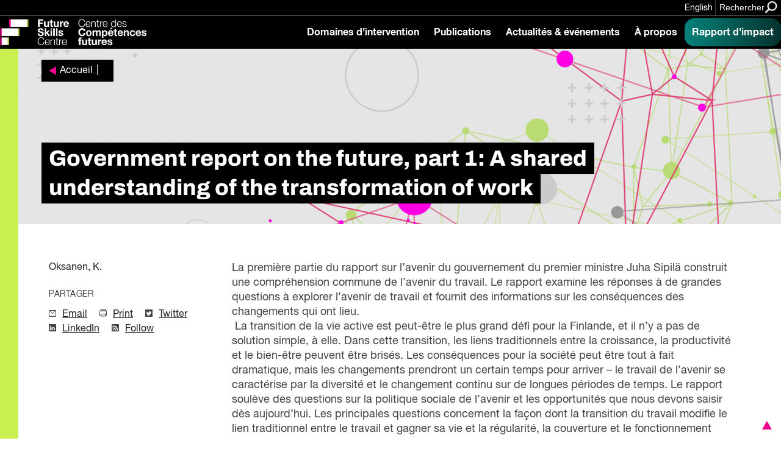

--- FILE ---
content_type: text/html; charset=UTF-8
request_url: https://fsc-ccf.ca/fr/references/government-report-on-the-future-part-1-a-shared-understanding-of-the-transformation-of-work-2/
body_size: 16910
content:
			
<!doctype html>
<!--[if lte IE 8]>         <html class="no-js old-ie ie"> <![endif]-->
<!--[if IE 9]>         <html class="no-js ie9 ie"> <![endif]-->
<!--[if gt IE 9]><!-->
<html lang="fr" class="no-js"> <!--<![endif]-->

<head>
    <!-- Google Tag Manager -->
    <script>
        (function(w, d, s, l, i) {
            w[l] = w[l] || [];
            w[l].push({
                'gtm.start': new Date().getTime(),
                event: 'gtm.js'
            });
            var f = d.getElementsByTagName(s)[0],
                j = d.createElement(s),
                dl = l != 'dataLayer' ? '&l=' + l : '';
            j.async = true;
            j.src =
                'https://www.googletagmanager.com/gtm.js?id=' + i + dl;
            f.parentNode.insertBefore(j, f);
        })(window, document, 'script', 'dataLayer', 'GTM-MTN32SM');
    </script>
    <!-- End Google Tag Manager -->
    <meta charset="utf-8">
    <meta http-equiv="X-UA-Compatible" content="IE=edge,chrome=1">
    <!-- Remove for Yoast compatibility -->
    <!-- <title></title> -->
    <meta name="developer" content="Office/Bureau">
    <meta name="description" content="">
    <meta name="viewport" content="width=device-width,initial-scale=1">
    <!-- SOCIAL META TAGS -->
    <meta property="og:title" content="Future Skills Centre • Centre des Compétences futures" />
    <meta property="og:url" content="https://fsc-ccf.ca/fr/references/government-report-on-the-future-part-1-a-shared-understanding-of-the-transformation-of-work-2/" />
    <meta property="og:description" content="" />
            <meta name="twitter:title" content="Future Skills Centre • Centre des Compétences futures" />
    <meta name="twitter:description" content="" />
        <link rel="apple-touch-icon" sizes="180x180" href="https://fsc-ccf.ca/wp-content/themes/ob-fsc-2.0/images/favicon/apple-touch-icon.png">
    <link rel="icon" type="image/png" sizes="32x32" href="https://fsc-ccf.ca/wp-content/themes/ob-fsc-2.0/images/favicon/favicon-32x32.png">
    <link rel="icon" type="image/png" sizes="16x16" href="https://fsc-ccf.ca/wp-content/themes/ob-fsc-2.0/images/favicon/favicon-16x16.png">
    <!-- END SOCIAL META TAGS -->
    <meta name='robots' content='index, follow, max-image-preview:large, max-snippet:-1, max-video-preview:-1' />

	<!-- This site is optimized with the Yoast SEO plugin v26.7 - https://yoast.com/wordpress/plugins/seo/ -->
	<title>Government report on the future, part 1: A shared understanding of the transformation of work - Future Skills Centre • Centre des Compétences futures</title>
	<link rel="canonical" href="https://fsc-ccf.ca/fr/references/government-report-on-the-future-part-1-a-shared-understanding-of-the-transformation-of-work-2/" />
	<meta name="twitter:label1" content="Est. reading time" />
	<meta name="twitter:data1" content="2 minutes" />
	<script type="application/ld+json" class="yoast-schema-graph">{"@context":"https://schema.org","@graph":[{"@type":"WebPage","@id":"https://fsc-ccf.ca/fr/references/government-report-on-the-future-part-1-a-shared-understanding-of-the-transformation-of-work-2/","url":"https://fsc-ccf.ca/fr/references/government-report-on-the-future-part-1-a-shared-understanding-of-the-transformation-of-work-2/","name":"Government report on the future, part 1: A shared understanding of the transformation of work - Future Skills Centre • Centre des Compétences futures","isPartOf":{"@id":"https://fsc-ccf.ca/fr/#website"},"datePublished":"2020-08-11T22:09:14+00:00","breadcrumb":{"@id":"https://fsc-ccf.ca/fr/references/government-report-on-the-future-part-1-a-shared-understanding-of-the-transformation-of-work-2/#breadcrumb"},"inLanguage":"fr-FR","potentialAction":[{"@type":"ReadAction","target":["https://fsc-ccf.ca/fr/references/government-report-on-the-future-part-1-a-shared-understanding-of-the-transformation-of-work-2/"]}]},{"@type":"BreadcrumbList","@id":"https://fsc-ccf.ca/fr/references/government-report-on-the-future-part-1-a-shared-understanding-of-the-transformation-of-work-2/#breadcrumb","itemListElement":[{"@type":"ListItem","position":1,"name":"Home","item":"https://fsc-ccf.ca/fr/"},{"@type":"ListItem","position":2,"name":"References","item":"https://fsc-ccf.ca/fr/references/"},{"@type":"ListItem","position":3,"name":"Government report on the future, part 1: A shared understanding of the transformation of work"}]},{"@type":"WebSite","@id":"https://fsc-ccf.ca/fr/#website","url":"https://fsc-ccf.ca/fr/","name":"Future Skills Centre • Centre des Compétences futures","description":"","publisher":{"@id":"https://fsc-ccf.ca/fr/#organization"},"potentialAction":[{"@type":"SearchAction","target":{"@type":"EntryPoint","urlTemplate":"https://fsc-ccf.ca/fr/?s={search_term_string}"},"query-input":{"@type":"PropertyValueSpecification","valueRequired":true,"valueName":"search_term_string"}}],"inLanguage":"fr-FR"},{"@type":"Organization","@id":"https://fsc-ccf.ca/fr/#organization","name":"Future Skills Centre • Centre des Compétences futures","url":"https://fsc-ccf.ca/fr/","logo":{"@type":"ImageObject","inLanguage":"fr-FR","@id":"https://fsc-ccf.ca/fr/#/schema/logo/image/","url":"https://fsc-ccf.ca/wp-content/uploads/2019/08/FSC_logo_colour_rgb_positive_ENG.png","contentUrl":"https://fsc-ccf.ca/wp-content/uploads/2019/08/FSC_logo_colour_rgb_positive_ENG.png","width":618,"height":528,"caption":"Future Skills Centre • Centre des Compétences futures"},"image":{"@id":"https://fsc-ccf.ca/fr/#/schema/logo/image/"},"sameAs":["https://www.facebook.com/2161871137193201/","https://x.com/fsc_ccf_en","https://www.instagram.com/fsc_ccf/","https://www.linkedin.com/company/fsc-ccf/"]}]}</script>
	<!-- / Yoast SEO plugin. -->


<link rel='dns-prefetch' href='//s7.addthis.com' />
<link rel='dns-prefetch' href='//unpkg.com' />
<link rel='dns-prefetch' href='//player.vimeo.com' />
<link rel='dns-prefetch' href='//officebureau.ca' />
<link rel='dns-prefetch' href='//www.googletagmanager.com' />
<link rel="alternate" title="oEmbed (JSON)" type="application/json+oembed" href="https://fsc-ccf.ca/fr/wp-json/oembed/1.0/embed?url=https%3A%2F%2Ffsc-ccf.ca%2Ffr%2Freferences%2Fgovernment-report-on-the-future-part-1-a-shared-understanding-of-the-transformation-of-work-2%2F" />
<link rel="alternate" title="oEmbed (XML)" type="text/xml+oembed" href="https://fsc-ccf.ca/fr/wp-json/oembed/1.0/embed?url=https%3A%2F%2Ffsc-ccf.ca%2Ffr%2Freferences%2Fgovernment-report-on-the-future-part-1-a-shared-understanding-of-the-transformation-of-work-2%2F&#038;format=xml" />
<style id='wp-img-auto-sizes-contain-inline-css' type='text/css'>
img:is([sizes=auto i],[sizes^="auto," i]){contain-intrinsic-size:3000px 1500px}
/*# sourceURL=wp-img-auto-sizes-contain-inline-css */
</style>
<style id='wp-emoji-styles-inline-css' type='text/css'>

	img.wp-smiley, img.emoji {
		display: inline !important;
		border: none !important;
		box-shadow: none !important;
		height: 1em !important;
		width: 1em !important;
		margin: 0 0.07em !important;
		vertical-align: -0.1em !important;
		background: none !important;
		padding: 0 !important;
	}
/*# sourceURL=wp-emoji-styles-inline-css */
</style>
<link rel='stylesheet' id='wp-block-library-css' href='https://fsc-ccf.ca/wp-includes/css/dist/block-library/style.min.css?ver=6.9' type='text/css' media='all' />
<style id='global-styles-inline-css' type='text/css'>
:root{--wp--preset--aspect-ratio--square: 1;--wp--preset--aspect-ratio--4-3: 4/3;--wp--preset--aspect-ratio--3-4: 3/4;--wp--preset--aspect-ratio--3-2: 3/2;--wp--preset--aspect-ratio--2-3: 2/3;--wp--preset--aspect-ratio--16-9: 16/9;--wp--preset--aspect-ratio--9-16: 9/16;--wp--preset--color--black: #000000;--wp--preset--color--cyan-bluish-gray: #abb8c3;--wp--preset--color--white: #ffffff;--wp--preset--color--pale-pink: #f78da7;--wp--preset--color--vivid-red: #cf2e2e;--wp--preset--color--luminous-vivid-orange: #ff6900;--wp--preset--color--luminous-vivid-amber: #fcb900;--wp--preset--color--light-green-cyan: #7bdcb5;--wp--preset--color--vivid-green-cyan: #00d084;--wp--preset--color--pale-cyan-blue: #8ed1fc;--wp--preset--color--vivid-cyan-blue: #0693e3;--wp--preset--color--vivid-purple: #9b51e0;--wp--preset--color--raspberry: #EC008C;--wp--preset--color--warm-violet: #A30093;--wp--preset--color--plum: #66005F;--wp--preset--color--dusk-purple: #350042;--wp--preset--color--chartreuse: #C9EF50;--wp--preset--color--fern: #558000;--wp--preset--color--deep-green: #253814;--wp--preset--color--turq: #00D1BA;--wp--preset--color--teal: #03827A;--wp--preset--color--light-grey: #CCCCCC;--wp--preset--gradient--vivid-cyan-blue-to-vivid-purple: linear-gradient(135deg,rgb(6,147,227) 0%,rgb(155,81,224) 100%);--wp--preset--gradient--light-green-cyan-to-vivid-green-cyan: linear-gradient(135deg,rgb(122,220,180) 0%,rgb(0,208,130) 100%);--wp--preset--gradient--luminous-vivid-amber-to-luminous-vivid-orange: linear-gradient(135deg,rgb(252,185,0) 0%,rgb(255,105,0) 100%);--wp--preset--gradient--luminous-vivid-orange-to-vivid-red: linear-gradient(135deg,rgb(255,105,0) 0%,rgb(207,46,46) 100%);--wp--preset--gradient--very-light-gray-to-cyan-bluish-gray: linear-gradient(135deg,rgb(238,238,238) 0%,rgb(169,184,195) 100%);--wp--preset--gradient--cool-to-warm-spectrum: linear-gradient(135deg,rgb(74,234,220) 0%,rgb(151,120,209) 20%,rgb(207,42,186) 40%,rgb(238,44,130) 60%,rgb(251,105,98) 80%,rgb(254,248,76) 100%);--wp--preset--gradient--blush-light-purple: linear-gradient(135deg,rgb(255,206,236) 0%,rgb(152,150,240) 100%);--wp--preset--gradient--blush-bordeaux: linear-gradient(135deg,rgb(254,205,165) 0%,rgb(254,45,45) 50%,rgb(107,0,62) 100%);--wp--preset--gradient--luminous-dusk: linear-gradient(135deg,rgb(255,203,112) 0%,rgb(199,81,192) 50%,rgb(65,88,208) 100%);--wp--preset--gradient--pale-ocean: linear-gradient(135deg,rgb(255,245,203) 0%,rgb(182,227,212) 50%,rgb(51,167,181) 100%);--wp--preset--gradient--electric-grass: linear-gradient(135deg,rgb(202,248,128) 0%,rgb(113,206,126) 100%);--wp--preset--gradient--midnight: linear-gradient(135deg,rgb(2,3,129) 0%,rgb(40,116,252) 100%);--wp--preset--font-size--small: 13px;--wp--preset--font-size--medium: 20px;--wp--preset--font-size--large: 4rem;--wp--preset--font-size--x-large: 42px;--wp--preset--font-size--normal: 3.33333rem;--wp--preset--font-size--extra-large: 6rem;--wp--preset--font-size--huge: 8rem;--wp--preset--font-size--gigantic: 12rem;--wp--preset--spacing--20: 0.44rem;--wp--preset--spacing--30: 0.67rem;--wp--preset--spacing--40: 1rem;--wp--preset--spacing--50: 1.5rem;--wp--preset--spacing--60: 2.25rem;--wp--preset--spacing--70: 3.38rem;--wp--preset--spacing--80: 5.06rem;--wp--preset--shadow--natural: 6px 6px 9px rgba(0, 0, 0, 0.2);--wp--preset--shadow--deep: 12px 12px 50px rgba(0, 0, 0, 0.4);--wp--preset--shadow--sharp: 6px 6px 0px rgba(0, 0, 0, 0.2);--wp--preset--shadow--outlined: 6px 6px 0px -3px rgb(255, 255, 255), 6px 6px rgb(0, 0, 0);--wp--preset--shadow--crisp: 6px 6px 0px rgb(0, 0, 0);}:where(body) { margin: 0; }.wp-site-blocks > .alignleft { float: left; margin-right: 2em; }.wp-site-blocks > .alignright { float: right; margin-left: 2em; }.wp-site-blocks > .aligncenter { justify-content: center; margin-left: auto; margin-right: auto; }:where(.wp-site-blocks) > * { margin-block-start: 24px; margin-block-end: 0; }:where(.wp-site-blocks) > :first-child { margin-block-start: 0; }:where(.wp-site-blocks) > :last-child { margin-block-end: 0; }:root { --wp--style--block-gap: 24px; }:root :where(.is-layout-flow) > :first-child{margin-block-start: 0;}:root :where(.is-layout-flow) > :last-child{margin-block-end: 0;}:root :where(.is-layout-flow) > *{margin-block-start: 24px;margin-block-end: 0;}:root :where(.is-layout-constrained) > :first-child{margin-block-start: 0;}:root :where(.is-layout-constrained) > :last-child{margin-block-end: 0;}:root :where(.is-layout-constrained) > *{margin-block-start: 24px;margin-block-end: 0;}:root :where(.is-layout-flex){gap: 24px;}:root :where(.is-layout-grid){gap: 24px;}.is-layout-flow > .alignleft{float: left;margin-inline-start: 0;margin-inline-end: 2em;}.is-layout-flow > .alignright{float: right;margin-inline-start: 2em;margin-inline-end: 0;}.is-layout-flow > .aligncenter{margin-left: auto !important;margin-right: auto !important;}.is-layout-constrained > .alignleft{float: left;margin-inline-start: 0;margin-inline-end: 2em;}.is-layout-constrained > .alignright{float: right;margin-inline-start: 2em;margin-inline-end: 0;}.is-layout-constrained > .aligncenter{margin-left: auto !important;margin-right: auto !important;}.is-layout-constrained > :where(:not(.alignleft):not(.alignright):not(.alignfull)){margin-left: auto !important;margin-right: auto !important;}body .is-layout-flex{display: flex;}.is-layout-flex{flex-wrap: wrap;align-items: center;}.is-layout-flex > :is(*, div){margin: 0;}body .is-layout-grid{display: grid;}.is-layout-grid > :is(*, div){margin: 0;}body{padding-top: 0px;padding-right: 0px;padding-bottom: 0px;padding-left: 0px;}a:where(:not(.wp-element-button)){text-decoration: underline;}:root :where(.wp-element-button, .wp-block-button__link){background-color: #32373c;border-width: 0;color: #fff;font-family: inherit;font-size: inherit;font-style: inherit;font-weight: inherit;letter-spacing: inherit;line-height: inherit;padding-top: calc(0.667em + 2px);padding-right: calc(1.333em + 2px);padding-bottom: calc(0.667em + 2px);padding-left: calc(1.333em + 2px);text-decoration: none;text-transform: inherit;}.has-black-color{color: var(--wp--preset--color--black) !important;}.has-cyan-bluish-gray-color{color: var(--wp--preset--color--cyan-bluish-gray) !important;}.has-white-color{color: var(--wp--preset--color--white) !important;}.has-pale-pink-color{color: var(--wp--preset--color--pale-pink) !important;}.has-vivid-red-color{color: var(--wp--preset--color--vivid-red) !important;}.has-luminous-vivid-orange-color{color: var(--wp--preset--color--luminous-vivid-orange) !important;}.has-luminous-vivid-amber-color{color: var(--wp--preset--color--luminous-vivid-amber) !important;}.has-light-green-cyan-color{color: var(--wp--preset--color--light-green-cyan) !important;}.has-vivid-green-cyan-color{color: var(--wp--preset--color--vivid-green-cyan) !important;}.has-pale-cyan-blue-color{color: var(--wp--preset--color--pale-cyan-blue) !important;}.has-vivid-cyan-blue-color{color: var(--wp--preset--color--vivid-cyan-blue) !important;}.has-vivid-purple-color{color: var(--wp--preset--color--vivid-purple) !important;}.has-raspberry-color{color: var(--wp--preset--color--raspberry) !important;}.has-warm-violet-color{color: var(--wp--preset--color--warm-violet) !important;}.has-plum-color{color: var(--wp--preset--color--plum) !important;}.has-dusk-purple-color{color: var(--wp--preset--color--dusk-purple) !important;}.has-chartreuse-color{color: var(--wp--preset--color--chartreuse) !important;}.has-fern-color{color: var(--wp--preset--color--fern) !important;}.has-deep-green-color{color: var(--wp--preset--color--deep-green) !important;}.has-turq-color{color: var(--wp--preset--color--turq) !important;}.has-teal-color{color: var(--wp--preset--color--teal) !important;}.has-light-grey-color{color: var(--wp--preset--color--light-grey) !important;}.has-black-background-color{background-color: var(--wp--preset--color--black) !important;}.has-cyan-bluish-gray-background-color{background-color: var(--wp--preset--color--cyan-bluish-gray) !important;}.has-white-background-color{background-color: var(--wp--preset--color--white) !important;}.has-pale-pink-background-color{background-color: var(--wp--preset--color--pale-pink) !important;}.has-vivid-red-background-color{background-color: var(--wp--preset--color--vivid-red) !important;}.has-luminous-vivid-orange-background-color{background-color: var(--wp--preset--color--luminous-vivid-orange) !important;}.has-luminous-vivid-amber-background-color{background-color: var(--wp--preset--color--luminous-vivid-amber) !important;}.has-light-green-cyan-background-color{background-color: var(--wp--preset--color--light-green-cyan) !important;}.has-vivid-green-cyan-background-color{background-color: var(--wp--preset--color--vivid-green-cyan) !important;}.has-pale-cyan-blue-background-color{background-color: var(--wp--preset--color--pale-cyan-blue) !important;}.has-vivid-cyan-blue-background-color{background-color: var(--wp--preset--color--vivid-cyan-blue) !important;}.has-vivid-purple-background-color{background-color: var(--wp--preset--color--vivid-purple) !important;}.has-raspberry-background-color{background-color: var(--wp--preset--color--raspberry) !important;}.has-warm-violet-background-color{background-color: var(--wp--preset--color--warm-violet) !important;}.has-plum-background-color{background-color: var(--wp--preset--color--plum) !important;}.has-dusk-purple-background-color{background-color: var(--wp--preset--color--dusk-purple) !important;}.has-chartreuse-background-color{background-color: var(--wp--preset--color--chartreuse) !important;}.has-fern-background-color{background-color: var(--wp--preset--color--fern) !important;}.has-deep-green-background-color{background-color: var(--wp--preset--color--deep-green) !important;}.has-turq-background-color{background-color: var(--wp--preset--color--turq) !important;}.has-teal-background-color{background-color: var(--wp--preset--color--teal) !important;}.has-light-grey-background-color{background-color: var(--wp--preset--color--light-grey) !important;}.has-black-border-color{border-color: var(--wp--preset--color--black) !important;}.has-cyan-bluish-gray-border-color{border-color: var(--wp--preset--color--cyan-bluish-gray) !important;}.has-white-border-color{border-color: var(--wp--preset--color--white) !important;}.has-pale-pink-border-color{border-color: var(--wp--preset--color--pale-pink) !important;}.has-vivid-red-border-color{border-color: var(--wp--preset--color--vivid-red) !important;}.has-luminous-vivid-orange-border-color{border-color: var(--wp--preset--color--luminous-vivid-orange) !important;}.has-luminous-vivid-amber-border-color{border-color: var(--wp--preset--color--luminous-vivid-amber) !important;}.has-light-green-cyan-border-color{border-color: var(--wp--preset--color--light-green-cyan) !important;}.has-vivid-green-cyan-border-color{border-color: var(--wp--preset--color--vivid-green-cyan) !important;}.has-pale-cyan-blue-border-color{border-color: var(--wp--preset--color--pale-cyan-blue) !important;}.has-vivid-cyan-blue-border-color{border-color: var(--wp--preset--color--vivid-cyan-blue) !important;}.has-vivid-purple-border-color{border-color: var(--wp--preset--color--vivid-purple) !important;}.has-raspberry-border-color{border-color: var(--wp--preset--color--raspberry) !important;}.has-warm-violet-border-color{border-color: var(--wp--preset--color--warm-violet) !important;}.has-plum-border-color{border-color: var(--wp--preset--color--plum) !important;}.has-dusk-purple-border-color{border-color: var(--wp--preset--color--dusk-purple) !important;}.has-chartreuse-border-color{border-color: var(--wp--preset--color--chartreuse) !important;}.has-fern-border-color{border-color: var(--wp--preset--color--fern) !important;}.has-deep-green-border-color{border-color: var(--wp--preset--color--deep-green) !important;}.has-turq-border-color{border-color: var(--wp--preset--color--turq) !important;}.has-teal-border-color{border-color: var(--wp--preset--color--teal) !important;}.has-light-grey-border-color{border-color: var(--wp--preset--color--light-grey) !important;}.has-vivid-cyan-blue-to-vivid-purple-gradient-background{background: var(--wp--preset--gradient--vivid-cyan-blue-to-vivid-purple) !important;}.has-light-green-cyan-to-vivid-green-cyan-gradient-background{background: var(--wp--preset--gradient--light-green-cyan-to-vivid-green-cyan) !important;}.has-luminous-vivid-amber-to-luminous-vivid-orange-gradient-background{background: var(--wp--preset--gradient--luminous-vivid-amber-to-luminous-vivid-orange) !important;}.has-luminous-vivid-orange-to-vivid-red-gradient-background{background: var(--wp--preset--gradient--luminous-vivid-orange-to-vivid-red) !important;}.has-very-light-gray-to-cyan-bluish-gray-gradient-background{background: var(--wp--preset--gradient--very-light-gray-to-cyan-bluish-gray) !important;}.has-cool-to-warm-spectrum-gradient-background{background: var(--wp--preset--gradient--cool-to-warm-spectrum) !important;}.has-blush-light-purple-gradient-background{background: var(--wp--preset--gradient--blush-light-purple) !important;}.has-blush-bordeaux-gradient-background{background: var(--wp--preset--gradient--blush-bordeaux) !important;}.has-luminous-dusk-gradient-background{background: var(--wp--preset--gradient--luminous-dusk) !important;}.has-pale-ocean-gradient-background{background: var(--wp--preset--gradient--pale-ocean) !important;}.has-electric-grass-gradient-background{background: var(--wp--preset--gradient--electric-grass) !important;}.has-midnight-gradient-background{background: var(--wp--preset--gradient--midnight) !important;}.has-small-font-size{font-size: var(--wp--preset--font-size--small) !important;}.has-medium-font-size{font-size: var(--wp--preset--font-size--medium) !important;}.has-large-font-size{font-size: var(--wp--preset--font-size--large) !important;}.has-x-large-font-size{font-size: var(--wp--preset--font-size--x-large) !important;}.has-normal-font-size{font-size: var(--wp--preset--font-size--normal) !important;}.has-extra-large-font-size{font-size: var(--wp--preset--font-size--extra-large) !important;}.has-huge-font-size{font-size: var(--wp--preset--font-size--huge) !important;}.has-gigantic-font-size{font-size: var(--wp--preset--font-size--gigantic) !important;}
/*# sourceURL=global-styles-inline-css */
</style>

<link rel='stylesheet' id='ob-block-styles-css' href='https://fsc-ccf.ca/wp-content/plugins/ob-blocks/build/style.build.css?ver=1759948847' type='text/css' media='all' />
<link rel='stylesheet' id='ob-swiper-css' href='https://unpkg.com/swiper@7/swiper-bundle.min.css?ver=6.9' type='text/css' media='all' />
<link rel='stylesheet' id='ob-styles-css' href='https://fsc-ccf.ca/wp-content/themes/ob-fsc-2.0/styles/main.css?ver=501jl6x5i52' type='text/css' media='all' />
<link rel='stylesheet' id='ob-print-styles-css' href='https://fsc-ccf.ca/wp-content/themes/ob-fsc-2.0/styles/print.css?ver=501jl6x5i52' type='text/css' media='print' />
<script type="text/javascript" src="https://fsc-ccf.ca/wp-includes/js/jquery/jquery.min.js?ver=3.7.1" id="jquery-core-js"></script>
<script type="text/javascript" src="https://fsc-ccf.ca/wp-includes/js/jquery/jquery-migrate.min.js?ver=3.4.1" id="jquery-migrate-js"></script>
<script type="text/javascript" src="https://fsc-ccf.ca/wp-content/themes/ob-fsc-2.0/scripts/lib/modernizr-3.3.1.min.js?ver=6.9" id="ob-modernizr-js"></script>
<script type="text/javascript" src="https://player.vimeo.com/api/player.js?ver=501jl6x5i52" id="vimeo-js"></script>

<!-- Google tag (gtag.js) snippet added by Site Kit -->
<!-- Google Analytics snippet added by Site Kit -->
<script type="text/javascript" src="https://www.googletagmanager.com/gtag/js?id=GT-MJS5JC6" id="google_gtagjs-js" async></script>
<script type="text/javascript" id="google_gtagjs-js-after">
/* <![CDATA[ */
window.dataLayer = window.dataLayer || [];function gtag(){dataLayer.push(arguments);}
gtag("set","linker",{"domains":["fsc-ccf.ca"]});
gtag("js", new Date());
gtag("set", "developer_id.dZTNiMT", true);
gtag("config", "GT-MJS5JC6");
 window._googlesitekit = window._googlesitekit || {}; window._googlesitekit.throttledEvents = []; window._googlesitekit.gtagEvent = (name, data) => { var key = JSON.stringify( { name, data } ); if ( !! window._googlesitekit.throttledEvents[ key ] ) { return; } window._googlesitekit.throttledEvents[ key ] = true; setTimeout( () => { delete window._googlesitekit.throttledEvents[ key ]; }, 5 ); gtag( "event", name, { ...data, event_source: "site-kit" } ); }; 
//# sourceURL=google_gtagjs-js-after
/* ]]> */
</script>
<link rel="https://api.w.org/" href="https://fsc-ccf.ca/fr/wp-json/" /><link rel="alternate" title="JSON" type="application/json" href="https://fsc-ccf.ca/fr/wp-json/wp/v2/reference/127865" /><link rel="EditURI" type="application/rsd+xml" title="RSD" href="https://fsc-ccf.ca/xmlrpc.php?rsd" />
<meta name="generator" content="WordPress 6.9" />
<link rel='shortlink' href='https://fsc-ccf.ca/fr/?p=127865' />
<meta name="generator" content="WPML ver:4.8.6 stt:1,4;" />
<meta name="generator" content="Site Kit by Google 1.168.0" /><link rel="icon" href="https://fsc-ccf.ca/wp-content/uploads/2024/10/cropped-FSC-Icon-2022-1-32x32.png" sizes="32x32" />
<link rel="icon" href="https://fsc-ccf.ca/wp-content/uploads/2024/10/cropped-FSC-Icon-2022-1-192x192.png" sizes="192x192" />
<link rel="apple-touch-icon" href="https://fsc-ccf.ca/wp-content/uploads/2024/10/cropped-FSC-Icon-2022-1-180x180.png" />
<meta name="msapplication-TileImage" content="https://fsc-ccf.ca/wp-content/uploads/2024/10/cropped-FSC-Icon-2022-1-270x270.png" />
		<style type="text/css" id="wp-custom-css">
			html { scroll-behavior: smooth;}
a.edit-post-admin-only {
    font-size: 10px;
    text-decoration: none;
} html iframe.full {
	padding:0;
	margin: 0 auto;
	height:1475px;
} html body .full-width {
	padding-left: 0;
	margin-top:1em;
} a.btn.btn-light {
	color: #000;
	background: #ddd;
	font-weight: bold;
	transition: ease all 0.25s;
} a.btn.btn-light:hover {
	background:#eee;
	color: #000;
} .content-card__image {
	background-position:center;
} .toptight {
	margin-top:-16rem;
}
/* Share plugin enhancement */ 
.highlight-and-share-wrapper div.has_email {
	background: #000;
} .highlight-and-share-wrapper div:hover {
	background: #e500cd !important;
} 
/* FSC Classes */
.fsc-bigtext .bucket-item__headline {
    font-size: 8rem;
    font-weight: normal;
} .fsc-bigtext .section-deck {
	width:auto;
} .page-container figure.fsc-canadalogo {
    padding-left: 0;
    margin-top: -12rem;
} .fsc-tight {
    margin-top: -16rem;
    padding-top: 0;
} .fsc-subpartner img {
	margin-bottom: 1rem !important;
}

@media (min-width: 782px) {
.wp-block-columns {
    flex-wrap: initial;
}
}

.page-container--single-project .project-sidebar .container .project-sidebar__container .meta-content:only-child {
	 display: none;
}

body.engagement-template-default #main > div.page-container.page-container--single-project > aside.project-sidebar.container > .project-sidebar__container > .meta-content:only-child {
		 display: none;
}

.wp-block-embed-spotify {
	overflow: hidden;
	    margin-bottom: -20px;
    padding-bottom: 0;
}

.auto-margin {
	margin: auto !important;
}

.half-pad {
padding: 0 40px;
}

.is-style-spans {
	min-height: 300vh !important;
    position: absolute;
    width: 70vw;
    z-index: -1;
}

.insight-report strong {
	font-weight: 600 !important;
}		</style>
		    <!-- Hotjar Tracking Code for https://fsc-ccf.ca -->
    <!-- <script> (function(h,o,t,j,a,r){ h.hj=h.hj||function(){(h.hj.q=h.hj.q||[]).push(arguments)}; h._hjSettings={hjid:1423298,hjsv:6}; a=o.getElementsByTagName('head')[0]; r=o.createElement('script');r.async=1; r.src=t+h._hjSettings.hjid+j+h._hjSettings.hjsv; a.appendChild(r); })(window,document,'https://static.hotjar.com/c/hotjar-','.js?sv='); </script> -->
</head>

<body class="wp-singular reference-template-default single single-reference postid-127865 wp-embed-responsive wp-theme-ob-fsc-20">
    <!-- Google Tag Manager (noscript) -->
    <noscript><iframe src="https://www.googletagmanager.com/ns.html?id=GTM-MTN32SM"
            height="0" width="0" style="display:none;visibility:hidden"></iframe></noscript>
    <!-- End Google Tag Manager (noscript) -->
    <!--[if lt IE 9]>
            <p class="ie-warning">You are using an <strong>outdated</strong> browser. Please <a href="http://browsehappy.com/">upgrade your browser</a> to improve your experience.</p>
        <![endif]-->
    <div id="container">
		<header class="site-header">
	<a href="#main" class="skip-link" tabindex="1">Sauter au contenu principal</a>

	<div class="site-header__banner">
		<div class="site-header__banner-inner">

							<div class="site-header__banner-message">
					<p>
																	</p>
				</div>
			
			
			<div class="site-header__utilities">
				<ul>
					<li><a class="site-header__language" href="https://fsc-ccf.ca/references/government-report-on-the-future-part-1-a-shared-understanding-of-the-transformation-of-work/">English</a></li>					<li>
						<button class="site-header__search-toggle" aria-label="Search" data-search-toggle>
							<span>Rechercher</span>
							<?xml version="1.0" encoding="UTF-8"?>
<svg width="28px" height="27px" viewBox="0 0 28 27" version="1.1" xmlns="http://www.w3.org/2000/svg" xmlns:xlink="http://www.w3.org/1999/xlink">
    <!-- Generator: Sketch 55.2 (78181) - https://sketchapp.com -->
    <title>Search</title>
    <desc>Created with Sketch.</desc>
    <g stroke="none" stroke-width="1" fill="none" fill-rule="evenodd">
        <g transform="translate(-257.000000, -14.000000)" fill="#EC008C" stroke="#EC008C" stroke-width="0.5">
            <g>
                <g transform="translate(258.000000, 15.000000)">
                    <path d="M18.7485037,16.5340557 C20.0483447,14.7611963 20.7446645,12.6178516 20.7349559,10.4195495 C20.7101542,4.68125135 16.0689159,0.0332484596 10.3306762,0.000105410581 C7.58460504,-0.0123190141 4.9476205,1.07403475 3.00716815,3.01715782 C1.0667158,4.96028089 -0.016014453,7.5987615 0.000179064889,10.3448208 C0.0249807917,16.0836413 4.6666425,20.7320677 10.4054046,20.7652108 C12.6126561,20.7747773 14.7638254,20.0703279 16.5378662,18.7569965 L16.5454337,18.751321 L23.7903085,26 L26,23.7884103 L18.7485037,16.5340557 Z M10.4283618,18.1998716 C6.11102635,18.1750711 2.61891794,14.6831496 2.59996567,10.3718942 C2.58831308,8.30908685 3.40297478,6.3272327 4.86260384,4.86750032 C6.3222329,3.40776794 8.30568217,2.59131307 10.371428,2.59988178 C14.6887635,2.62468219 18.1808719,6.11660378 18.1998241,10.4278591 C18.2114767,12.4906665 17.396815,14.4725206 15.937186,15.932253 C14.4775569,17.3919854 12.4941076,18.2084403 10.4283618,18.1998716 Z" transform="translate(13.000000, 13.000000) scale(-1, 1) translate(-13.000000, -13.000000) "></path>
                </g>
            </g>
        </g>
    </g>
</svg>						</button>
					</li>
				</ul>
			</div>

		</div>
	</div>

		<div class="site-header__main">
		<div class="site-header__main-inner">
			<div class="site-header__logo--wrapper">

								<a href="https://fsc-ccf.ca/fr/">
					<img class="site-header__logo" src="https://fsc-ccf.ca/wp-content/themes/ob-fsc-2.0/images/FSC-Logo-2022-Primary-Reverse.png" alt="Logo du Centre des Compétences futures">
					<img class="site-header__logo--print-only" src="https://fsc-ccf.ca/wp-content/themes/ob-fsc-2.0/images/FSC Logo 2024.png" alt="Logo du Centre des Compétences futures">
				</a>
			</div>
						<div class="site-header__nav-control">
				<button class="site-header__search-toggle-mobile" aria-label="Search" data-search-toggle>
					<span class="visuallyhidden">Rechercher</span>
					<?xml version="1.0" encoding="UTF-8"?>
<svg width="28px" height="27px" viewBox="0 0 28 27" version="1.1" xmlns="http://www.w3.org/2000/svg" xmlns:xlink="http://www.w3.org/1999/xlink">
    <!-- Generator: Sketch 55.2 (78181) - https://sketchapp.com -->
    <title>Search</title>
    <desc>Created with Sketch.</desc>
    <g stroke="none" stroke-width="1" fill="none" fill-rule="evenodd">
        <g transform="translate(-257.000000, -14.000000)" fill="#EC008C" stroke="#EC008C" stroke-width="0.5">
            <g>
                <g transform="translate(258.000000, 15.000000)">
                    <path d="M18.7485037,16.5340557 C20.0483447,14.7611963 20.7446645,12.6178516 20.7349559,10.4195495 C20.7101542,4.68125135 16.0689159,0.0332484596 10.3306762,0.000105410581 C7.58460504,-0.0123190141 4.9476205,1.07403475 3.00716815,3.01715782 C1.0667158,4.96028089 -0.016014453,7.5987615 0.000179064889,10.3448208 C0.0249807917,16.0836413 4.6666425,20.7320677 10.4054046,20.7652108 C12.6126561,20.7747773 14.7638254,20.0703279 16.5378662,18.7569965 L16.5454337,18.751321 L23.7903085,26 L26,23.7884103 L18.7485037,16.5340557 Z M10.4283618,18.1998716 C6.11102635,18.1750711 2.61891794,14.6831496 2.59996567,10.3718942 C2.58831308,8.30908685 3.40297478,6.3272327 4.86260384,4.86750032 C6.3222329,3.40776794 8.30568217,2.59131307 10.371428,2.59988178 C14.6887635,2.62468219 18.1808719,6.11660378 18.1998241,10.4278591 C18.2114767,12.4906665 17.396815,14.4725206 15.937186,15.932253 C14.4775569,17.3919854 12.4941076,18.2084403 10.4283618,18.1998716 Z" transform="translate(13.000000, 13.000000) scale(-1, 1) translate(-13.000000, -13.000000) "></path>
                </g>
            </g>
        </g>
    </g>
</svg>				</button>
				<button class="site-header__nav-toggle" aria-label="Toggle navigation" data-nav-toggle>
					<span class="visuallyhidden">Menu</span>
					<svg width="20" height="21" viewBox="0 0 20 21" fill="none" xmlns="http://www.w3.org/2000/svg"><g clip-path="url(#a)" fill="#fff"><path d="M20 .5H0v2.857h20V.5ZM20 9.071H0v2.858h20V9.07ZM20 17.643H0V20.5h20v-2.857Z"/></g><defs><clipPath id="a"><path fill="#fff" d="M0 .5h20v20H0z"/></clipPath></defs></svg>				</button>
			</div>
						<div class="site-header__nav" data-nav-visible="false" data-nav-level="1">
				<div class="site-header__nav-mobile-controls">
					<button class="site-header__nav-back" data-nav-back>
						<svg width="8" height="15" viewBox="0 0 8 15" fill="none" xmlns="http://www.w3.org/2000/svg"><path d="M6.794.5 8 1.742 2.412 7.5 8 13.258 6.794 14.5 0 7.5l6.794-7Z" fill="#fff"/></svg>						<span>Back</span>
					</button>
					<button class="site-header__nav-close" data-nav-toggle>
						<span>Fermer</span>
						<svg width="14" height="15" viewBox="0 0 14 15" fill="none" xmlns="http://www.w3.org/2000/svg"><path d="M1.4 14.5 0 13.1l5.6-5.6L0 1.9 1.4.5 7 6.1 12.6.5 14 1.9 8.4 7.5l5.6 5.6-1.4 1.4L7 8.9l-5.6 5.6Z" fill="#fff"/></svg>					</button>
				</div>
				<nav class="site-header__primary-nav">
											<ul class="megamenu">

																						<li class="megamenu__parent">
									<a href="#">Domaines d’intervention</a>

									<div class="megamenu__drawer"  style='--drawer-accent:linear-gradient(93deg, #71136C 3.77%, #EC008C 91.56%, #D724CD 99.18%)'>
										<div class="megamenu__drawer-inner">


																						<div class="megamenu__drawer-column">
												<div class="megamenu__drawer-intro">
																											<div class="megamenu__icon">
															<img src="https://fsc-ccf.ca/wp-content/uploads/2024/10/focus-areas.svg" alt="">
														</div>
																										<p class="megamenu__drawer-title">Domaines d’intervention</p>
																											<p class="megamenu__drawer-description">Ces domaines déterminent notre travail, nos partenariats et nos engagements.</p>
																									</div>
											</div>
											

																																					<div class="megamenu__drawer-column">
																														<div class="megamenu__drawer-links">
																																			<ul class="megamenu__links">
																																							<li>
																					<a href="https://fsc-ccf.ca/fr/research-insights-key-themes/parcours-vers-lemploi/" target="">Parcours vers l’emploi</a>

																					
																																									</li>
																																							<li>
																					<a href="https://fsc-ccf.ca/fr/research-insights-key-themes/technologie-et-automatisation/" target="">Technologie et automatisation</a>

																					
																																									</li>
																																							<li>
																					<a href="https://fsc-ccf.ca/fr/research-insights-key-themes/adaptabilite-des-pme/" target="">Adaptabilité des PME</a>

																					
																																									</li>
																																							<li>
																					<a href="https://fsc-ccf.ca/fr/research-insights-key-themes/economie-inclusive/" target="">Économie inclusive</a>

																					
																																									</li>
																																							<li>
																					<a href="https://fsc-ccf.ca/fr/research-insights-key-themes/emplois-durables/" target="">Emplois durables</a>

																																											<h4 class="megamenu__child-links--header">Topics</h4>
																					
																																											<ul class="megamenu__child-links">
																																															<li>
																									<a href="https://fsc-ccf.ca/fr/?s=&tab=Tout&themes=qualite-de-lemploi" target="">Qualité de l'emploi</a>
																								</li>
																																															<li>
																									<a href="https://fsc-ccf.ca/fr/?s=&tab=Tout&themes=intelligence-artificielle" target="">Intelligence Artificielle</a>
																								</li>
																																															<li>
																									<a href="https://fsc-ccf.ca/fr/?s=&tab=Tout&themes=competences-futures" target="">Compétences de futures</a>
																								</li>
																																															<li>
																									<a href="https://fsc-ccf.ca/fr/?s=&tab=Tout&themes=microcertifications" target="">Microcertifications</a>
																								</li>
																																															<li>
																									<a href="https://fsc-ccf.ca/fr/?s=&tab=Tout&themes=lmi-fr" target="">Information sur le marché du travail</a>
																								</li>
																																															<li>
																									<a href="https://fsc-ccf.ca/fr/?s=&tab=Tout&themes=innovation-mise-echelle" target=""> Innovation et mise à l’échelle</a>
																								</li>
																																															<li>
																									<a href="https://fsc-ccf.ca/fr/?s=&tab=Tout&themes=secteurs" target="">Secteurs</a>
																								</li>
																																															<li>
																									<a href="https://fsc-ccf.ca/fr/?s=&tab=Tout&themes=services-carriere" target="">Services de Carrière</a>
																								</li>
																																															<li>
																									<a href="https://fsc-ccf.ca/fr/?s=&tab=Tout&themes=apprentissage-integre-travail" target="">Apprentissage intégré au travail</a>
																								</li>
																																															<li>
																									<a href="https://fsc-ccf.ca/fr/?s=&tab=Tout&themes=formation-professionnelle" target="">Formation Professionnelle</a>
																								</li>
																																													</ul>
																																									</li>
																																					</ul>
																																	</div>

																													</div>
																									<div class="megamenu__drawer-column">
																														<div class="megamenu__drawer-featured">
																																			<h3>À la une</h3>
																																																				<div class="megamenu__drawer-featured-content">
																			<img width="300" height="129" src="https://fsc-ccf.ca/wp-content/uploads/2025/09/FSC_Wordpress-Mailchimp-Header-IR25-300x129.png" class="attachment-medium size-medium" alt="" decoding="async" srcset="https://fsc-ccf.ca/wp-content/uploads/2025/09/FSC_Wordpress-Mailchimp-Header-IR25-300x129.png 300w, https://fsc-ccf.ca/wp-content/uploads/2025/09/FSC_Wordpress-Mailchimp-Header-IR25-1024x440.png 1024w, https://fsc-ccf.ca/wp-content/uploads/2025/09/FSC_Wordpress-Mailchimp-Header-IR25-768x330.png 768w, https://fsc-ccf.ca/wp-content/uploads/2025/09/FSC_Wordpress-Mailchimp-Header-IR25-10x4.png 10w, https://fsc-ccf.ca/wp-content/uploads/2025/09/FSC_Wordpress-Mailchimp-Header-IR25.png 1470w" sizes="(max-width: 300px) 100vw, 300px" />																			<h4>Rapport d’impact du Centre des compétences futures : Bâtir une main-d’œuvre résiliente au Canada</h4>
																			<p>Le Centre des Compétences futures (CCF) est très heureux de vous présenter la sortie de notre 2025 Rapport d’impact : Bâtir une main-d’œuvre résiliente, qui met en lumière nos six années d’influence dans la transformation du monde du travail au Canada.</p>
																		</div>
																		<a href="https://fsc-ccf.ca/fr/engage/2025-ir/" class="button__secondary">Lire le rapport</a>																																	</div>

																													</div>
																																	</div>
									</div>
								</li>
															<li class="megamenu__parent">
									<a href="#">Publications</a>

									<div class="megamenu__drawer"  style='--drawer-accent:linear-gradient(270deg, #F9BA59 0%, #71136C 100%)'>
										<div class="megamenu__drawer-inner">


																						<div class="megamenu__drawer-column">
												<div class="megamenu__drawer-intro">
																											<div class="megamenu__icon">
															<img src="https://fsc-ccf.ca/wp-content/uploads/2024/10/publications.svg" alt="">
														</div>
																										<p class="megamenu__drawer-title">Publications</p>
																											<p class="megamenu__drawer-description">Parcourir tous les rapports de recherche et les analyses de projets de notre portfolio.</p>
																									</div>
											</div>
											

																																					<div class="megamenu__drawer-column">
																														<div class="megamenu__drawer-links">
																																			<ul class="megamenu__links">
																																							<li>
																					<a href="https://fsc-ccf.ca/fr/?s=&tab=Rapports" target="">Rapports et analyses</a>

																					
																																									</li>
																																							<li>
																					<a href="#" target="">Publications phares</a>

																					
																																											<ul class="megamenu__child-links">
																																															<li>
																									<a href="https://fsc-ccf.ca/engage/state-of-skills-report-series/" target="">Série État des compétences</a>
																								</li>
																																															<li>
																									<a href="https://fsc-ccf.ca/fr/recherche/survey-on-employment-and-skills/" target="">Sondage sur l’emploi et les compétences</a>
																								</li>
																																															<li>
																									<a href="https://fsc-ccf.ca/fr/recherche/quality-of-work/" target="">Série Qualité de l’emploi</a>
																								</li>
																																													</ul>
																																									</li>
																																							<li>
																					<a href="https://fsc-ccf.ca/fr/fsc-newsletters/" target="">Infolettres</a>

																					
																																									</li>
																																					</ul>
																																	</div>

																													</div>
																									<div class="megamenu__drawer-column">
																														<div class="megamenu__drawer-latest">
																																																						<h3>Derniers rapports</h3>
																																					<ul class="megamenu__drawer-latest-posts">
																																									<li>
																						<a href="https://fsc-ccf.ca/fr/recherche/concerns-impact-ai/">
																							<img width="300" height="200" src="https://fsc-ccf.ca/wp-content/uploads/2025/12/ai-image-generator-app-person-creating-photo-art-2025-02-13-00-25-16-utc-300x200.jpg" class="attachment-medium size-medium" alt="Person on computer using an AI image generator app" decoding="async" fetchpriority="high" srcset="https://fsc-ccf.ca/wp-content/uploads/2025/12/ai-image-generator-app-person-creating-photo-art-2025-02-13-00-25-16-utc-300x200.jpg 300w, https://fsc-ccf.ca/wp-content/uploads/2025/12/ai-image-generator-app-person-creating-photo-art-2025-02-13-00-25-16-utc-1024x683.jpg 1024w, https://fsc-ccf.ca/wp-content/uploads/2025/12/ai-image-generator-app-person-creating-photo-art-2025-02-13-00-25-16-utc-768x512.jpg 768w, https://fsc-ccf.ca/wp-content/uploads/2025/12/ai-image-generator-app-person-creating-photo-art-2025-02-13-00-25-16-utc-1536x1024.jpg 1536w, https://fsc-ccf.ca/wp-content/uploads/2025/12/ai-image-generator-app-person-creating-photo-art-2025-02-13-00-25-16-utc-2048x1366.jpg 2048w, https://fsc-ccf.ca/wp-content/uploads/2025/12/ai-image-generator-app-person-creating-photo-art-2025-02-13-00-25-16-utc-10x7.jpg 10w, https://fsc-ccf.ca/wp-content/uploads/2025/12/ai-image-generator-app-person-creating-photo-art-2025-02-13-00-25-16-utc-2000x1334.jpg 2000w" sizes="(max-width: 300px) 100vw, 300px" />																							<h4>Préoccupations croissantes quant à l’incidence des nouvelles technologies sur l’emploi</h4>
																						</a>
																					</li>
																																									<li>
																						<a href="https://fsc-ccf.ca/fr/recherche/scoping-piaac-agenda/">
																							<img width="300" height="200" src="https://fsc-ccf.ca/wp-content/uploads/2025/12/group-of-young-coworkers-analyzing-data-while-sitt-2025-03-09-08-06-23-utc-300x200.jpg" class="attachment-medium size-medium" alt="Group of young coworkers analyzing data while sitting in front of computers while one of them looking through notes in notebook" decoding="async" srcset="https://fsc-ccf.ca/wp-content/uploads/2025/12/group-of-young-coworkers-analyzing-data-while-sitt-2025-03-09-08-06-23-utc-300x200.jpg 300w, https://fsc-ccf.ca/wp-content/uploads/2025/12/group-of-young-coworkers-analyzing-data-while-sitt-2025-03-09-08-06-23-utc-1024x683.jpg 1024w, https://fsc-ccf.ca/wp-content/uploads/2025/12/group-of-young-coworkers-analyzing-data-while-sitt-2025-03-09-08-06-23-utc-768x512.jpg 768w, https://fsc-ccf.ca/wp-content/uploads/2025/12/group-of-young-coworkers-analyzing-data-while-sitt-2025-03-09-08-06-23-utc-1536x1024.jpg 1536w, https://fsc-ccf.ca/wp-content/uploads/2025/12/group-of-young-coworkers-analyzing-data-while-sitt-2025-03-09-08-06-23-utc-2048x1365.jpg 2048w, https://fsc-ccf.ca/wp-content/uploads/2025/12/group-of-young-coworkers-analyzing-data-while-sitt-2025-03-09-08-06-23-utc-10x7.jpg 10w, https://fsc-ccf.ca/wp-content/uploads/2025/12/group-of-young-coworkers-analyzing-data-while-sitt-2025-03-09-08-06-23-utc-2000x1333.jpg 2000w" sizes="(max-width: 300px) 100vw, 300px" />																							<h4>Définir le programme de recherche du PIAAC : Programme international pour le suivi des compétences des adultes</h4>
																						</a>
																					</li>
																																									<li>
																						<a href="https://fsc-ccf.ca/fr/projets/project-connect/">
																							<img width="300" height="169" src="https://fsc-ccf.ca/wp-content/uploads/2020/06/Royal-Roads-Project-Connect-300x169.jpg" class="attachment-medium size-medium" alt="Indigenous Canadian using a mobile device" decoding="async" srcset="https://fsc-ccf.ca/wp-content/uploads/2020/06/Royal-Roads-Project-Connect-300x169.jpg 300w, https://fsc-ccf.ca/wp-content/uploads/2020/06/Royal-Roads-Project-Connect-1024x576.jpg 1024w, https://fsc-ccf.ca/wp-content/uploads/2020/06/Royal-Roads-Project-Connect-768x432.jpg 768w, https://fsc-ccf.ca/wp-content/uploads/2020/06/Royal-Roads-Project-Connect-1536x864.jpg 1536w, https://fsc-ccf.ca/wp-content/uploads/2020/06/Royal-Roads-Project-Connect-10x6.jpg 10w, https://fsc-ccf.ca/wp-content/uploads/2020/06/Royal-Roads-Project-Connect.jpg 2000w" sizes="(max-width: 300px) 100vw, 300px" />																							<h4>Project Connect : Programme professionnel d&#8217;administrateur de projet</h4>
																						</a>
																					</li>
																																							</ul>
																																							<a href="https://fsc-ccf.ca/fr/?s=&tab=Rapports" class="button__secondary">Tout afficher</a>																																																																																								</div>

																													</div>
																																	</div>
									</div>
								</li>
															<li class="megamenu__parent">
									<a href="#">Actualités & événements</a>

									<div class="megamenu__drawer"  style='--drawer-accent:linear-gradient(90deg, #71136C 0%, #C9EF50 100%)'>
										<div class="megamenu__drawer-inner">


																						<div class="megamenu__drawer-column">
												<div class="megamenu__drawer-intro">
																											<div class="megamenu__icon">
															<img src="https://fsc-ccf.ca/wp-content/uploads/2024/10/news-events.svg" alt="">
														</div>
																										<p class="megamenu__drawer-title">Actualités & événements</p>
																											<p class="megamenu__drawer-description">Découvrez les dernières actualités, événements et perspectives.</p>
																									</div>
											</div>
											

																																					<div class="megamenu__drawer-column">
																														<div class="megamenu__drawer-links">
																																			<ul class="megamenu__links">
																																							<li>
																					<a href="https://fsc-ccf.ca/fr/media-centre-2/" target="">Actualités et Média</a>

																					
																																									</li>
																																							<li>
																					<a href="https://fsc-ccf.ca/fr/events/" target="">Évènements</a>

																					
																																									</li>
																																							<li>
																					<a href="https://fsc-ccf.ca/fr/blog/" target="">Blogue Carrefour des compétences</a>

																					
																																									</li>
																																							<li>
																					<a href="https://fsc-ccf.ca/fr/engage/balado/" target="">Balado Compétences futures</a>

																					
																																									</li>
																																							<li>
																					<a href="https://fsc-ccf.ca/fr/meet-our-experts/" target="">Experts du CCF</a>

																					
																																									</li>
																																					</ul>
																																	</div>

																													</div>
																									<div class="megamenu__drawer-column">
																														<div class="megamenu__drawer-latest">
																																																						<h3>Dernières actualités</h3>
																																					<ul class="megamenu__drawer-latest-posts">
																																									<li>
																						<a href="https://fsc-ccf.ca/fr/blog-ai-literacy/">
																							<img width="300" height="129" src="https://fsc-ccf.ca/wp-content/uploads/2026/01/blog-202601-Alfred-300x129.png" class="attachment-medium size-medium" alt="header image of a panel at the FSC event &quot;A Future Built on Skills&quot;" decoding="async" srcset="https://fsc-ccf.ca/wp-content/uploads/2026/01/blog-202601-Alfred-300x129.png 300w, https://fsc-ccf.ca/wp-content/uploads/2026/01/blog-202601-Alfred-1024x441.png 1024w, https://fsc-ccf.ca/wp-content/uploads/2026/01/blog-202601-Alfred-768x330.png 768w, https://fsc-ccf.ca/wp-content/uploads/2026/01/blog-202601-Alfred-1536x661.png 1536w, https://fsc-ccf.ca/wp-content/uploads/2026/01/blog-202601-Alfred-10x4.png 10w, https://fsc-ccf.ca/wp-content/uploads/2026/01/blog-202601-Alfred.png 1548w" sizes="(max-width: 300px) 100vw, 300px" />																							<h4>Un avenir fondé sur les compétences : Pourquoi la maîtrise de l’IA doit devenir une priorité à l’échelle nationale</h4>
																						</a>
																					</li>
																																									<li>
																						<a href="https://fsc-ccf.ca/fr/engage/ai-cant-solve-canadas-productivity-crisis-if-businesses-wont-invest/">
																							<img width="300" height="225" src="https://fsc-ccf.ca/wp-content/uploads/2026/01/The-Logic-1-300x225.png" class="attachment-medium size-medium" alt="" decoding="async" srcset="https://fsc-ccf.ca/wp-content/uploads/2026/01/The-Logic-1-300x225.png 300w, https://fsc-ccf.ca/wp-content/uploads/2026/01/The-Logic-1-768x576.png 768w, https://fsc-ccf.ca/wp-content/uploads/2026/01/The-Logic-1-10x8.png 10w, https://fsc-ccf.ca/wp-content/uploads/2026/01/The-Logic-1.png 800w" sizes="(max-width: 300px) 100vw, 300px" />																							<h4>AI can’t solve Canada’s productivity crisis if businesses won’t invest</h4>
																						</a>
																					</li>
																																									<li>
																						<a href="https://fsc-ccf.ca/fr/engage/unable-to-find-a-summer-job-n-b-teen-creates-job-board-for-students-like-him/">
																							<img width="300" height="225" src="https://fsc-ccf.ca/wp-content/uploads/2026/01/CBC-News-300x225.png" class="attachment-medium size-medium" alt="" decoding="async" srcset="https://fsc-ccf.ca/wp-content/uploads/2026/01/CBC-News-300x225.png 300w, https://fsc-ccf.ca/wp-content/uploads/2026/01/CBC-News-768x576.png 768w, https://fsc-ccf.ca/wp-content/uploads/2026/01/CBC-News-10x8.png 10w, https://fsc-ccf.ca/wp-content/uploads/2026/01/CBC-News.png 800w" sizes="(max-width: 300px) 100vw, 300px" />																							<h4>Unable to find a summer job, N.B. teen creates job board for students like him</h4>
																						</a>
																					</li>
																																							</ul>
																																							<a href="https://fsc-ccf.ca/fr/media-centre-2/" class="button__secondary">Tout afficher</a>																																																																																								</div>

																													</div>
																																	</div>
									</div>
								</li>
															<li class="megamenu__parent">
									<a href="#">À propos</a>

									<div class="megamenu__drawer"  style='--drawer-accent:linear-gradient(93deg, #71136C 0%, #00D1BA 81.28%, #8DD200 94.51%)'>
										<div class="megamenu__drawer-inner">


																						<div class="megamenu__drawer-column">
												<div class="megamenu__drawer-intro">
																											<div class="megamenu__icon">
															<img src="https://fsc-ccf.ca/wp-content/uploads/2024/10/about.svg" alt="">
														</div>
																										<p class="megamenu__drawer-title">À propos</p>
																											<p class="megamenu__drawer-description">Nous stimulons l'innovation dans l'écosystème des compétences au Canada.</p>
																									</div>
											</div>
											

																																					<div class="megamenu__drawer-column">
																														<div class="megamenu__drawer-links">
																																			<ul class="megamenu__links">
																																							<li>
																					<a href="https://fsc-ccf.ca/fr/a-propos/" target="">À propos</a>

																					
																																									</li>
																																							<li>
																					<a href="https://fsc-ccf.ca/fr/a-propos/team/" target="">Équipe</a>

																					
																																									</li>
																																							<li>
																					<a href="https://fsc-ccf.ca/fr/areas-of-impact/" target="">Impact</a>

																					
																																									</li>
																																							<li>
																					<a href="https://fsc-ccf.ca/fr/nous-contacter/" target="">Contact</a>

																					
																																									</li>
																																					</ul>
																																	</div>

																													</div>
																									<div class="megamenu__drawer-column">
																														<div class="megamenu__drawer-links">
																																			<ul class="megamenu__links">
																																							<li>
																					<a href="https://fsc-ccf.ca/fr/research-strategy/" target="">Stratégie de recherche</a>

																					
																																									</li>
																																							<li>
																					<a href="https://fsc-ccf.ca/fr/projets-dinnovation/evaluation-strategy/" target="">Stratégie d'apprentissage et d'évaluation</a>

																					
																																									</li>
																																							<li>
																					<a href="https://fsc-ccf.ca/fr/initiatives/" target="">Initiatives</a>

																					
																																									</li>
																																							<li>
																					<a href="https://fsc-ccf.ca/fr/projets-dinnovation/grille-de-projet-dinnovation/" target="">Grille des projets et des partenaires</a>

																					
																																									</li>
																																					</ul>
																																	</div>

																													</div>
																																	</div>
									</div>
								</li>
																						<li>
									<a href="https://www.impact.fsc-ccf.ca/" class="button">Rapport d'impact</a>
								</li>
													</ul>
									</nav>
				<?
				/**
				 * 
				 * Mobile search utilities
				 * 
				 */
				?>
				<div class="site-header__nav-mobile-utilities">
					<a class="site-header__language" href="https://fsc-ccf.ca/references/government-report-on-the-future-part-1-a-shared-understanding-of-the-transformation-of-work/">English</a>				</div>
			</div>
		</div>

				<div class="site-header__search-wrapper" data-search-visible="false">
			<button class="site-header__search-close" aria-label="Close search" data-search-toggle>
				<span class="visuallyhidden">Fermer</span>
				<svg width="14" height="15" viewBox="0 0 14 15" fill="none" xmlns="http://www.w3.org/2000/svg"><path d="M1.4 14.5 0 13.1l5.6-5.6L0 1.9 1.4.5 7 6.1 12.6.5 14 1.9 8.4 7.5l5.6 5.6-1.4 1.4L7 8.9l-5.6 5.6Z" fill="#fff"/></svg>			</button>
			<form class="site-header__search" action="/fr/">
				<label for="site-search">Rechercher:</label>
								<input id="site-search" aria-label="Search" type="text" name="s" value=''>
									<input id="nav-lang" name="lang" type="hidden" value="fr">
								<button type="submit">Rechercher</button>
			</form>
		</div>

</header>        <div id="main">
        <div class="archive-hero hero hero--project" style="background-image: url(https://fsc-ccf.ca/wp-content/uploads/2019/08/Abstract-Banner-01-2000x805.png);">
            <div class="container">
                <div class="hero__breadcrumb"><span class="black-highlight"><?xml version="1.0" encoding="UTF-8"?>
<svg width="18px" height="22px" viewBox="0 0 18 22" version="1.1" xmlns="http://www.w3.org/2000/svg" xmlns:xlink="http://www.w3.org/1999/xlink">
    <!-- Generator: Sketch 55.2 (78181) - https://sketchapp.com -->
    <title>Polygon</title>
    <desc>Created with Sketch.</desc>
    <g stroke="none" stroke-width="1" fill="none" fill-rule="evenodd">
        <g transform="translate(-1366.000000, -692.000000)" fill="#C9EF50">
            <polygon transform="translate(1372.000000, 703.000000) rotate(-270.000000) translate(-1372.000000, -703.000000) " points="1372 691 1382.3923 709 1361.6077 709"></polygon>
        </g>
    </g>
</svg><a href="https://fsc-ccf.ca/fr/">Accueil</a> | <a href="https://fsc-ccf.ca/fr/references/"></a></span></div>
                <div class="hero__title">
                    <div class="hero__title-tag hero__section-subtitle"><span class="black-highlight"></span></div>
                    <h1 class="hero__section-title section-title"><span class="black-highlight">Government report on the future, part 1: A shared understanding of the transformation of work</span></h1>
                </div>
            </div>
        </div>

        <div class="page-container page-container--single-project">
            <div class="single-bars-container">
                <div class="single-bars">
                                            <div class="single-bars__bar" style="background-color: #C9EF50"></div>
                                        </div>
            </div>


            <aside class="project-sidebar container">
                <div class="project-sidebar__container">

                    
                    
                    <!-- AUTHORS -->
                                            <div class="project-sidebar__authors ">
                            Oksanen, K.                        </div>
                    
                    
                    
<div class="meta-content">
        
    
    <div class="project-sidebar__share">
        <h3 class="project-sidebar__title">partager</h3>
        <!-- Go to www.addthis.com/dashboard to customize your tools -->
        <div class="meta-content__addthis">
            <a class="addthis_button_email">Email</a>
            <a class="addthis_button_print">Print</a>
            <a class="addthis_button_twitter">Twitter</a>
            <a class="addthis_button_linkedin">LinkedIn</a>
            <!-- not sure how to write the RSS follow button - /feed is the location of the site rss feed apparently: -->
            <a class="addthis_button_rss_follow" addthis:userid="http://fscccfalpha.alphabureau.ca/feed">Follow</a> 
        </div>
    </div>
</div>
                </div>


            </aside>

            <p>La première partie du rapport sur l&#8217;avenir du gouvernement du premier ministre Juha Sipilä construit une compréhension commune de l&#8217;avenir du travail. Le rapport examine les réponses à de grandes questions à explorer l&#8217;avenir de travail et fournit des informations sur les conséquences des changements qui ont lieu.<br />
 La transition de la vie active est peut-être le plus grand défi pour la Finlande, et il n&#8217;y a pas de solution simple, à elle. Dans cette transition, les liens traditionnels entre la croissance, la productivité et le bien-être peuvent être brisés. Les conséquences pour la société peut être tout à fait dramatique, mais les changements prendront un certain temps pour arriver &#8211; le travail de l&#8217;avenir se caractérise par la diversité et le changement continu sur de longues périodes de temps. Le rapport soulève des questions sur la politique sociale de l&#8217;avenir et les opportunités que nous devons saisir dès aujourd&#8217;hui. Les principales questions concernent la façon dont la transition du travail modifie le lien traditionnel entre le travail et gagner sa vie et la régularité, la couverture et le fonctionnement des arrangements sociaux et des réseaux de sécurité qui prennent en charge ce, tout en offrant un nouvel élan et d&#8217;importantes possibilités de nouvelles formes d&#8217;organisation et de travail indépendant, les plates-formes, l&#8217;économie de partage et Providership commune. Comme les frontières entre l&#8217;employeur et l&#8217;employé, la fourniture et la consommation, le travail et non-travail et l&#8217;esprit d&#8217;entreprise et l&#8217;emploi rémunéré sont Fading, cela change beaucoup des structures sociales clés, y compris la base fiscale et la base de clients du système de sécurité sociale, et les pressions sont créés pour réformer la base de compétences, la législation et le rôle des syndicats et de la protection des intérêts. L&#8217;avancement des technologies de différents types de tâches de manière très différentes et à un rythme différent et les ressources de la force du travail sont très variées, ce qui signifie qu&#8217;il ya un risque d&#8217;inégalité croissante dans la vie professionnelle et sur le marché du travail. Ces questions nous amènent vers la deuxième partie du rapport, qui porte sur des solutions de construction et des choix politiques. La deuxième partie du rapport sera publié en été 2018. Traduit à l'aide de Google Translate</p>

        </div>

            </div>
                        <footer class="footer footer--minified" id="global-footer">
                <a href="#header-decoy" class="back-to-top" role="button" aria-label="To top of page">
                    <div class="triangle triangle--up"></div>
                </a>
                <div class="footer__main">
                    <div class="container">
                        <div class="footer__container">
                            <div class="footer__newsletter" id="mailinglist">
                                		<form class="obform form" method="POST" action="/wp-json/ob/v1/form/">
					<div class="form__row form__row--introduction ">
				<h2 class="form__title">Joignez-vous à notre liste d'envoi</h2>							</div>
					<div class="form__row ">
				<label class="form__label form__label--email" data-required="Required">
										<input
						class="form__input form__input--email"
						type="email"
						name="email"
						placeholder="Adresse e-mail*">
					<span class="form__label-text">Adresse e-mail*</span>				</label>
			</div>
					<input type="hidden" class="form__input form__input--hidden" name="newsletter-subscribe" value="1">
								<script>var grecaptcha = false;</script>
			
			
			<button class="button form__button" type="submit" >Oui, je veux rejoindre la liste</button>
			<input type="text" id="obhp" tabindex="-1" name="obhp" aria-label="obhp" class="visuallyhidden">
			<label for="obhp" tabindex="-1" class="visuallyhidden">No need to fill out this field, please.</label>
			<input type="hidden" name="obss" aria-label="obss" value="1">
			<input type="hidden" name="obsm" aria-label="obsm" value="PHA+TWVyY2kgcG91ciB2b3RyZSBzdWJzY3JpcHRpb24hPC9wPgo8cD5OJiM4MjE3O291YmxpZXogcGFzIGRlIHbDqXJpZmllciB2b3RyZSBjb3VycmllciDDqWxlY3Ryb25pcXVlIHBvdXIgcGx1cyBkZSBub3V2ZWxsZXMgZXQgbWlzZXMgw6Agam91ci48L3A+Cg==">
			<input type="hidden" name="obid" aria-label="obid" value="NzQwMQ==">
			<input type="hidden" name="obfn" aria-label="obfn" value="U3Vic2NyaWJlIEhvbWVwYWdlIEZS">
			<input type="hidden" name="obrf" aria-label="obrf" value="ZW1haWw=">			<input type="hidden" name="obrp" aria-label="obrp" value="">
			<input type="hidden" name="obcb" aria-label="obcb" value="">
						<div class="form__message"></div>
					</form>
		                            </div>
                            <div class="footer__social-menu">
                                <ul id="menu-social-menu-french" class="menu"><li id="menu-item-1970" class="menu-item menu-item-type-custom menu-item-object-custom menu-item-1970"><a href="https://twitter.com/fsc_ccf_en"><span>Twitter</span><img src="https://fsc-ccf.ca/wp-content/uploads/2019/08/twitter_grey.png" alt="https://twitter.com/fsc_ccf_en icon"/></a></li>
<li id="menu-item-1971" class="menu-item menu-item-type-custom menu-item-object-custom menu-item-1971"><a href="https://www.linkedin.com/company/fsc-ccf/"><span>LinkedIn</span><img src="https://fsc-ccf.ca/wp-content/uploads/2019/08/linkedin_grey.png" alt="https://www.linkedin.com/company/fsc-ccf/ icon"/></a></li>
<li id="menu-item-1972" class="menu-item menu-item-type-custom menu-item-object-custom menu-item-1972"><a href="https://www.instagram.com/fsc_ccf/"><span>Instagram</span><img src="https://fsc-ccf.ca/wp-content/uploads/2019/08/instagram_grey.png" alt="https://www.instagram.com/fsc_ccf/ icon"/></a></li>
<li id="menu-item-250087" class="menu-item menu-item-type-post_type menu-item-object-page menu-item-250087"><a href="https://fsc-ccf.ca/fr/nous-contacter/"><span>Nous contacter</span><img src="https://fsc-ccf.ca/wp-content/uploads/2022/08/Envelope-Gray-Icon_web.png" alt="https://fsc-ccf.ca/fr/nous-contacter/ icon"/></a></li>
</ul>                            </div>
                        </div>
                    </div>
                </div>
                <div class="footer__sub">
                    <div class="container">
                        <div class="footer__logo">
                            <img src="https://fsc-ccf.ca/wp-content/themes/ob-fsc-2.0/images/FSC-Icon-2022-Reverse.png" alt="Logo du Centre des Compétences futures">
                        </div>
                        <div class="footer__center-content">
                            <div class="footer__indigenous-acknowledgement"><p><a href="https://fsc-ccf.ca/fr/enonce-de-reconnaissance-du-territoire/"><b>Remerciements aux communautés autochtones</b></a></p>
<p>&nbsp;</p>
<p><span style="font-weight: 400;">Le Centre des Compétences futures est conscient du fait que les Anishinabés, les Mississaugas et les Haudenosaunee entretiennent une relation spéciale avec le territoire dans le cadre du pacte « plat à une cuillère » (Dish With One Spoon) où est situé notre bureau, et qu’ils sont tenus de partager et de protéger le territoire. À titre d’initiative pancanadienne, le CCF exerce ses activités sur le territoire traditionnel de nombreuses nations autochtones de l’île de la Tortue, nom donné au continent nord-américain par certains peuples autochtones. Nous sommes reconnaissants de pouvoir travailler sur ce territoire et nous nous engageons à apprendre notre histoire commune et à contribuer à la réconciliation.</span></p>
</div>
                            <div class="footer__meta-menu">
                                <ul id="menu-footer-menu-french" class="menu"><li id="menu-item-7167" class="menu-item menu-item-type-post_type menu-item-object-page menu-item-7167"><a href="https://fsc-ccf.ca/fr/information-financiere/">Renseignements financiers</a></li>
<li id="menu-item-7602" class="menu-item menu-item-type-post_type menu-item-object-page menu-item-7602"><a rel="privacy-policy" href="https://fsc-ccf.ca/fr/politique-de-confidentialite/">Politique de confidentialité</a></li>
<li id="menu-item-7601" class="menu-item menu-item-type-post_type menu-item-object-page menu-item-7601"><a href="https://fsc-ccf.ca/fr/accessibility/">Accessibilité</a></li>
<li id="menu-item-7603" class="menu-item menu-item-type-post_type menu-item-object-page menu-item-7603"><a href="https://fsc-ccf.ca/fr/conditions-generales-dutilisation/">Conditions générales d’utilisation</a></li>
<li id="menu-item-252826" class="menu-item menu-item-type-custom menu-item-object-custom menu-item-252826"><a href="/fr/media-centre-2/?active-tab=2">Média</a></li>
</ul>                                <div class="footer__copyright">© Copyright2026 – Future&nbsp;Skills&nbsp;Centre / Centre&nbsp;des&nbsp;Competences&nbsp;futures</div>
                            </div>
                        </div>
                        <div class="footer__goc">
                                                            <img src="https://fsc-ccf.ca/wp-content/uploads/2020/08/Canada-Funding-Line_FR_inverted.svg" alt="">
                                                    </div>
                    </div>
                </div>
            </footer>
        </div>
        <script type="speculationrules">
{"prefetch":[{"source":"document","where":{"and":[{"href_matches":"/fr/*"},{"not":{"href_matches":["/wp-*.php","/wp-admin/*","/wp-content/uploads/*","/wp-content/*","/wp-content/plugins/*","/wp-content/themes/ob-fsc-2.0/*","/fr/*\\?(.+)"]}},{"not":{"selector_matches":"a[rel~=\"nofollow\"]"}},{"not":{"selector_matches":".no-prefetch, .no-prefetch a"}}]},"eagerness":"conservative"}]}
</script>
<script type="text/javascript" src="https://fsc-ccf.ca/wp-includes/js/dist/vendor/react.min.js?ver=18.3.1.1" id="react-js"></script>
<script type="text/javascript" src="https://fsc-ccf.ca/wp-includes/js/dist/vendor/react-dom.min.js?ver=18.3.1.1" id="react-dom-js"></script>
<script type="text/javascript" src="https://fsc-ccf.ca/wp-includes/js/dist/escape-html.min.js?ver=6561a406d2d232a6fbd2" id="wp-escape-html-js"></script>
<script type="text/javascript" src="https://fsc-ccf.ca/wp-includes/js/dist/element.min.js?ver=6a582b0c827fa25df3dd" id="wp-element-js"></script>
<script type="text/javascript" src="https://fsc-ccf.ca/wp-includes/js/dist/hooks.min.js?ver=dd5603f07f9220ed27f1" id="wp-hooks-js"></script>
<script type="text/javascript" src="https://fsc-ccf.ca/wp-includes/js/dist/i18n.min.js?ver=c26c3dc7bed366793375" id="wp-i18n-js"></script>
<script type="text/javascript" id="wp-i18n-js-after">
/* <![CDATA[ */
wp.i18n.setLocaleData( { 'text direction\u0004ltr': [ 'ltr' ] } );
//# sourceURL=wp-i18n-js-after
/* ]]> */
</script>
<script type="text/javascript" src="https://fsc-ccf.ca/wp-includes/js/dist/url.min.js?ver=9e178c9516d1222dc834" id="wp-url-js"></script>
<script type="text/javascript" src="https://fsc-ccf.ca/wp-includes/js/dist/api-fetch.min.js?ver=3a4d9af2b423048b0dee" id="wp-api-fetch-js"></script>
<script type="text/javascript" id="wp-api-fetch-js-after">
/* <![CDATA[ */
wp.apiFetch.use( wp.apiFetch.createRootURLMiddleware( "https://fsc-ccf.ca/fr/wp-json/" ) );
wp.apiFetch.nonceMiddleware = wp.apiFetch.createNonceMiddleware( "d61fa2c395" );
wp.apiFetch.use( wp.apiFetch.nonceMiddleware );
wp.apiFetch.use( wp.apiFetch.mediaUploadMiddleware );
wp.apiFetch.nonceEndpoint = "https://fsc-ccf.ca/wp-admin/admin-ajax.php?action=rest-nonce";
//# sourceURL=wp-api-fetch-js-after
/* ]]> */
</script>
<script type="text/javascript" id="fsc-search-js-extra">
/* <![CDATA[ */
var fscSearch = {"root":"https://fsc-ccf.ca/fr/wp-json/","nonce":"d61fa2c395","strings":{"clear":"Effacer","remove":"Supprimer","clearAll":"Effacer tout","showResults":"Afficher les r\u00e9sultats","noMatchingResults":"D\u00e9sol\u00e9, aucun r\u00e9sultat ne correspond \u00e0 votre recherche.","latestReports":"Derniers rapports","loadingRecommendations":"Recommandations en cours de chargement...","next":"Suivant","previous":"Pr\u00e9c\u00e9dent","loadingResults":"R\u00e9sultats en cours de chargement..","search":"Recherche","relevance":"Pertinence","newestToOldest":"Plus r\u00e9cents au plus anciens","oldestToNewest":"Plus ancien au plus r\u00e9cent","alphabetical":"Par ordre alphab\u00e9tique","sort":"Trier","filters":"Filtres","hideFilters":"Masquer les filtres","showFilters":"Afficher les filtres","listView":"Consulter la liste","cardView":"Consulter la carte","all":"Tout","filter":"Filtre","season":"Saison","seasons":"Saisons","volume":"Volume","volumes":"Volumes"}};
//# sourceURL=fsc-search-js-extra
/* ]]> */
</script>
<script type="text/javascript" src="https://fsc-ccf.ca/wp-content/plugins/fsc-plugin-search/index.js?ver=1.2.2" id="fsc-search-js"></script>
<script type="text/javascript" id="obforms-scripts-js-extra">
/* <![CDATA[ */
var wp = [];
//# sourceURL=obforms-scripts-js-extra
/* ]]> */
</script>
<script type="text/javascript" src="https://fsc-ccf.ca/wp-content/plugins/ob-forms/functions/../scripts/ob-forms.min.js?ver=1.0.1" id="obforms-scripts-js"></script>
<script type="text/javascript" src="//s7.addthis.com/js/300/addthis_widget.js?ver=6.9#pubid=ra-5d4d944afad40f35" id="addthis-widget-js"></script>
<script type="text/javascript" src="https://unpkg.com/swiper@7/swiper-bundle.min.js?ver=501jl6x5i52" id="ob-swiper-js"></script>
<script type="text/javascript" src="//officebureau.ca/ob.signature.min.js?ver=501jl6x5i52" id="ob-signature-js"></script>
<script type="text/javascript" id="ob-scripts-js-extra">
/* <![CDATA[ */
var wp = {"rest_url":"https://fsc-ccf.ca/fr/wp-json/","base_url":"https://fsc-ccf.ca/fr/","base_path":"/fr/","theme_path":"https://fsc-ccf.ca/wp-content/themes/ob-fsc-2.0","nonce":"d61fa2c395","site_name":"Future Skills Centre \u2022 Centre des Comp\u00e9tences futures","site_url":"https://fsc-ccf.ca","current_user":{"data":{},"ID":0,"caps":[],"cap_key":null,"roles":[],"allcaps":[],"filter":null}};
//# sourceURL=ob-scripts-js-extra
/* ]]> */
</script>
<script type="text/javascript" src="https://fsc-ccf.ca/wp-content/themes/ob-fsc-2.0/scripts/fsc.min.js?ver=501jl6x5i52" id="ob-scripts-js"></script>
<script id="wp-emoji-settings" type="application/json">
{"baseUrl":"https://s.w.org/images/core/emoji/17.0.2/72x72/","ext":".png","svgUrl":"https://s.w.org/images/core/emoji/17.0.2/svg/","svgExt":".svg","source":{"concatemoji":"https://fsc-ccf.ca/wp-includes/js/wp-emoji-release.min.js?ver=6.9"}}
</script>
<script type="module">
/* <![CDATA[ */
/*! This file is auto-generated */
const a=JSON.parse(document.getElementById("wp-emoji-settings").textContent),o=(window._wpemojiSettings=a,"wpEmojiSettingsSupports"),s=["flag","emoji"];function i(e){try{var t={supportTests:e,timestamp:(new Date).valueOf()};sessionStorage.setItem(o,JSON.stringify(t))}catch(e){}}function c(e,t,n){e.clearRect(0,0,e.canvas.width,e.canvas.height),e.fillText(t,0,0);t=new Uint32Array(e.getImageData(0,0,e.canvas.width,e.canvas.height).data);e.clearRect(0,0,e.canvas.width,e.canvas.height),e.fillText(n,0,0);const a=new Uint32Array(e.getImageData(0,0,e.canvas.width,e.canvas.height).data);return t.every((e,t)=>e===a[t])}function p(e,t){e.clearRect(0,0,e.canvas.width,e.canvas.height),e.fillText(t,0,0);var n=e.getImageData(16,16,1,1);for(let e=0;e<n.data.length;e++)if(0!==n.data[e])return!1;return!0}function u(e,t,n,a){switch(t){case"flag":return n(e,"\ud83c\udff3\ufe0f\u200d\u26a7\ufe0f","\ud83c\udff3\ufe0f\u200b\u26a7\ufe0f")?!1:!n(e,"\ud83c\udde8\ud83c\uddf6","\ud83c\udde8\u200b\ud83c\uddf6")&&!n(e,"\ud83c\udff4\udb40\udc67\udb40\udc62\udb40\udc65\udb40\udc6e\udb40\udc67\udb40\udc7f","\ud83c\udff4\u200b\udb40\udc67\u200b\udb40\udc62\u200b\udb40\udc65\u200b\udb40\udc6e\u200b\udb40\udc67\u200b\udb40\udc7f");case"emoji":return!a(e,"\ud83e\u1fac8")}return!1}function f(e,t,n,a){let r;const o=(r="undefined"!=typeof WorkerGlobalScope&&self instanceof WorkerGlobalScope?new OffscreenCanvas(300,150):document.createElement("canvas")).getContext("2d",{willReadFrequently:!0}),s=(o.textBaseline="top",o.font="600 32px Arial",{});return e.forEach(e=>{s[e]=t(o,e,n,a)}),s}function r(e){var t=document.createElement("script");t.src=e,t.defer=!0,document.head.appendChild(t)}a.supports={everything:!0,everythingExceptFlag:!0},new Promise(t=>{let n=function(){try{var e=JSON.parse(sessionStorage.getItem(o));if("object"==typeof e&&"number"==typeof e.timestamp&&(new Date).valueOf()<e.timestamp+604800&&"object"==typeof e.supportTests)return e.supportTests}catch(e){}return null}();if(!n){if("undefined"!=typeof Worker&&"undefined"!=typeof OffscreenCanvas&&"undefined"!=typeof URL&&URL.createObjectURL&&"undefined"!=typeof Blob)try{var e="postMessage("+f.toString()+"("+[JSON.stringify(s),u.toString(),c.toString(),p.toString()].join(",")+"));",a=new Blob([e],{type:"text/javascript"});const r=new Worker(URL.createObjectURL(a),{name:"wpTestEmojiSupports"});return void(r.onmessage=e=>{i(n=e.data),r.terminate(),t(n)})}catch(e){}i(n=f(s,u,c,p))}t(n)}).then(e=>{for(const n in e)a.supports[n]=e[n],a.supports.everything=a.supports.everything&&a.supports[n],"flag"!==n&&(a.supports.everythingExceptFlag=a.supports.everythingExceptFlag&&a.supports[n]);var t;a.supports.everythingExceptFlag=a.supports.everythingExceptFlag&&!a.supports.flag,a.supports.everything||((t=a.source||{}).concatemoji?r(t.concatemoji):t.wpemoji&&t.twemoji&&(r(t.twemoji),r(t.wpemoji)))});
//# sourceURL=https://fsc-ccf.ca/wp-includes/js/wp-emoji-loader.min.js
/* ]]> */
</script>

    <script type="text/javascript">
            var tag = document.createElement('script');
            tag.src = 'https://www.youtube.com/iframe_api';
            var firstScriptTag = document.getElementsByTagName('script')[0];
            firstScriptTag.parentNode.insertBefore(tag, firstScriptTag);

            let player

            const onApiChange = _ => {   
                if (typeof player.setOption === 'function') {
                player.setOption('captions', 'track', {languageCode: 'en'}) // undocumented call
                }  
            }

            function onYouTubeIframeAPIReady() {
                player = new YT.Player('existing-youtube-iframe', {events: {onApiChange}})
            }
    </script>
    </body>
</html>

--- FILE ---
content_type: image/svg+xml
request_url: https://fsc-ccf.ca/wp-content/themes/ob-fsc-2.0/images/icons/rss-grey.svg
body_size: 184
content:
<?xml version="1.0" encoding="UTF-8"?>
<svg width="12px" height="12px" viewBox="0 0 12 12" version="1.1" xmlns="http://www.w3.org/2000/svg" xmlns:xlink="http://www.w3.org/1999/xlink">
    <!-- Generator: Sketch 56.3 (81716) - https://sketch.com -->
    <title>Icon/Facebook?</title>
    <desc>Created with Sketch.</desc>
    <g id="Symbols/Components" stroke="none" stroke-width="1" fill="none" fill-rule="evenodd">
        <g id="Share" transform="translate(-280.000000, -77.000000)">
            <g id="Icon/Facebook?" transform="translate(280.000000, 77.000000)">
                <rect id="Rectangle" fill="#444444" x="0" y="0" width="12" height="12"></rect>
                <g id="Group" stroke-width="1" transform="translate(1.500000, 2.500000)" fill="#FFFFFF">
                    <circle id="Oval" cx="1" cy="6.9951034" r="1"></circle>
                    <path d="M0.00689697266,2.9951034 L-9.1038288e-14,4.33266446 C1.20389811,4.40989649 2.18896484,4.77669504 2.9552002,5.43306013 C3.72143555,6.08942521 4.0750529,6.94343964 4.01605225,7.9951034 L5.5854187,7.98603906 C5.66714478,6.48774234 5.16902669,5.29575243 4.09106445,4.41006932 C3.01310221,3.52438622 1.65171305,3.05273092 0.00689697266,2.9951034 Z" id="Path-10"></path>
                    <path d="M0.0187045543,0.00160813313 L8.8817842e-16,1.60496732 C2.2956543,1.63833278 4.03983561,2.15981694 5.23254395,3.16941981 C6.42525228,4.17902267 7.06622788,5.78758387 7.15547076,7.9951034 L8.9651364,7.97307013 C8.93027333,5.37984882 8.12821452,3.39321538 6.55895996,2.01316981 C4.9897054,0.633124236 2.80962027,-0.0373963227 0.0187045543,0.00160813313 Z" id="Path-10"></path>
                </g>
            </g>
        </g>
    </g>
</svg>

--- FILE ---
content_type: application/javascript; charset=UTF-8
request_url: https://fsc-ccf.ca/wp-content/themes/ob-fsc-2.0/scripts/fsc.min.js?ver=501jl6x5i52
body_size: 10889
content:
/*! fsc - 1.0.0 - 2025-10-08 */
function _typeof(e){return(_typeof="function"==typeof Symbol&&"symbol"==typeof Symbol.iterator?function(e){return typeof e}:function(e){return e&&"function"==typeof Symbol&&e.constructor===Symbol&&e!==Symbol.prototype?"symbol":typeof e})(e)}((f,d)=>{var t;function l(e){this.time=e.time,this.target=e.target,this.rootBounds=e.rootBounds,this.boundingClientRect=e.boundingClientRect,this.intersectionRect=e.intersectionRect||i(),this.isIntersecting=!!e.intersectionRect;var e=this.boundingClientRect,e=e.width*e.height,t=this.intersectionRect,t=t.width*t.height;this.intersectionRatio=e?Number((t/e).toFixed(4)):this.isIntersecting?1:0}function e(e,t){var n,o,i,t=t||{};if("function"!=typeof e)throw new Error("callback must be a function");if(t.root&&1!=t.root.nodeType)throw new Error("root must be an Element");this._checkForIntersections=(n=this._checkForIntersections.bind(this),o=this.THROTTLE_TIMEOUT,i=null,function(){i=i||setTimeout(function(){n(),i=null},o)}),this._callback=e,this._observationTargets=[],this._queuedEntries=[],this._rootMarginValues=this._parseRootMargin(t.rootMargin),this.thresholds=this._initThresholds(t.threshold),this.root=t.root||null,this.rootMargin=this._rootMarginValues.map(function(e){return e.value+e.unit}).join(" ")}function n(e,t,n,o){"function"==typeof e.addEventListener?e.addEventListener(t,n,o||!1):"function"==typeof e.attachEvent&&e.attachEvent("on"+t,n)}function o(e,t,n,o){"function"==typeof e.removeEventListener?e.removeEventListener(t,n,o||!1):"function"==typeof e.detatchEvent&&e.detatchEvent("on"+t,n)}function u(e){var t;try{t=e.getBoundingClientRect()}catch(e){}return t?t.width&&t.height?t:{top:t.top,right:t.right,bottom:t.bottom,left:t.left,width:t.right-t.left,height:t.bottom-t.top}:i()}function i(){return{top:0,bottom:0,left:0,right:0,width:0,height:0}}function r(e,t){for(var n=t;n;){if(n==e)return!0;n=p(n)}return!1}function p(e){e=e.parentNode;return e&&11==e.nodeType&&e.host?e.host:e&&e.assignedSlot?e.assignedSlot.parentNode:e}"IntersectionObserver"in f&&"IntersectionObserverEntry"in f&&"intersectionRatio"in f.IntersectionObserverEntry.prototype?"isIntersecting"in f.IntersectionObserverEntry.prototype||Object.defineProperty(f.IntersectionObserverEntry.prototype,"isIntersecting",{get:function(){return 0<this.intersectionRatio}}):(t=[],e.prototype.THROTTLE_TIMEOUT=100,e.prototype.POLL_INTERVAL=null,e.prototype.USE_MUTATION_OBSERVER=!0,e.prototype.observe=function(t){var e=this._observationTargets.some(function(e){return e.element==t});if(!e){if(!t||1!=t.nodeType)throw new Error("target must be an Element");this._registerInstance(),this._observationTargets.push({element:t,entry:null}),this._monitorIntersections(),this._checkForIntersections()}},e.prototype.unobserve=function(t){this._observationTargets=this._observationTargets.filter(function(e){return e.element!=t}),this._observationTargets.length||(this._unmonitorIntersections(),this._unregisterInstance())},e.prototype.disconnect=function(){this._observationTargets=[],this._unmonitorIntersections(),this._unregisterInstance()},e.prototype.takeRecords=function(){var e=this._queuedEntries.slice();return this._queuedEntries=[],e},e.prototype._initThresholds=function(e){e=e||[0];return(e=Array.isArray(e)?e:[e]).sort().filter(function(e,t,n){if("number"!=typeof e||isNaN(e)||e<0||1<e)throw new Error("threshold must be a number between 0 and 1 inclusively");return e!==n[t-1]})},e.prototype._parseRootMargin=function(e){e=(e||"0px").split(/\s+/).map(function(e){e=/^(-?\d*\.?\d+)(px|%)$/.exec(e);if(e)return{value:parseFloat(e[1]),unit:e[2]};throw new Error("rootMargin must be specified in pixels or percent")});return e[1]=e[1]||e[0],e[2]=e[2]||e[0],e[3]=e[3]||e[1],e},e.prototype._monitorIntersections=function(){this._monitoringIntersections||(this._monitoringIntersections=!0,this.POLL_INTERVAL?this._monitoringInterval=setInterval(this._checkForIntersections,this.POLL_INTERVAL):(n(f,"resize",this._checkForIntersections,!0),n(d,"scroll",this._checkForIntersections,!0),this.USE_MUTATION_OBSERVER&&"MutationObserver"in f&&(this._domObserver=new MutationObserver(this._checkForIntersections),this._domObserver.observe(d,{attributes:!0,childList:!0,characterData:!0,subtree:!0}))))},e.prototype._unmonitorIntersections=function(){this._monitoringIntersections&&(this._monitoringIntersections=!1,clearInterval(this._monitoringInterval),this._monitoringInterval=null,o(f,"resize",this._checkForIntersections,!0),o(d,"scroll",this._checkForIntersections,!0),this._domObserver)&&(this._domObserver.disconnect(),this._domObserver=null)},e.prototype._checkForIntersections=function(){var s=this._rootIsInDom(),a=s?this._getRootRect():i();this._observationTargets.forEach(function(e){var t=e.element,n=u(t),o=this._rootContainsTarget(t),i=e.entry,r=s&&o&&this._computeTargetAndRootIntersection(t,a),e=e.entry=new l({time:f.performance&&performance.now&&performance.now(),target:t,boundingClientRect:n,rootBounds:a,intersectionRect:r});i?s&&o?this._hasCrossedThreshold(i,e)&&this._queuedEntries.push(e):i&&i.isIntersecting&&this._queuedEntries.push(e):this._queuedEntries.push(e)},this),this._queuedEntries.length&&this._callback(this.takeRecords(),this)},e.prototype._computeTargetAndRootIntersection=function(e,t){if("none"!=f.getComputedStyle(e).display){for(var n,o,i,r,s=u(e),a=p(e),l=!1;!l;){var c=null,h=1==a.nodeType?f.getComputedStyle(a):{};if("none"==h.display)return;if(a==this.root||a==d?(l=!0,c=t):a!=d.body&&a!=d.documentElement&&"visible"!=h.overflow&&(c=u(a)),c&&(h=c,c=s,r=i=o=n=void 0,n=Math.max(h.top,c.top),o=Math.min(h.bottom,c.bottom),i=Math.max(h.left,c.left),h=Math.min(h.right,c.right),r=o-n,!(s=0<=(c=h-i)&&0<=r&&{top:n,bottom:o,left:i,right:h,width:c,height:r})))break;a=p(a)}return s}},e.prototype._getRootRect=function(){var e,t;return t=this.root?u(this.root):(t=d.documentElement,e=d.body,{top:0,left:0,right:t.clientWidth||e.clientWidth,width:t.clientWidth||e.clientWidth,bottom:t.clientHeight||e.clientHeight,height:t.clientHeight||e.clientHeight}),this._expandRectByRootMargin(t)},e.prototype._expandRectByRootMargin=function(n){var e=this._rootMarginValues.map(function(e,t){return"px"==e.unit?e.value:e.value*(t%2?n.width:n.height)/100}),e={top:n.top-e[0],right:n.right+e[1],bottom:n.bottom+e[2],left:n.left-e[3]};return e.width=e.right-e.left,e.height=e.bottom-e.top,e},e.prototype._hasCrossedThreshold=function(e,t){var n=e&&e.isIntersecting?e.intersectionRatio||0:-1,o=t.isIntersecting?t.intersectionRatio||0:-1;if(n!==o)for(var i=0;i<this.thresholds.length;i++){var r=this.thresholds[i];if(r==n||r==o||r<n!=r<o)return!0}},e.prototype._rootIsInDom=function(){return!this.root||r(d,this.root)},e.prototype._rootContainsTarget=function(e){return r(this.root||d,e)},e.prototype._registerInstance=function(){t.indexOf(this)<0&&t.push(this)},e.prototype._unregisterInstance=function(){var e=t.indexOf(this);-1!=e&&t.splice(e,1)},f.IntersectionObserver=e,f.IntersectionObserverEntry=l)})(window,document),"function"!=typeof Array.prototype.forEach&&(Array.prototype.forEach=function(e){for(var t=0;t<this.length;t++)e.apply(this,[this[t],t,this])}),window.NodeList&&!NodeList.prototype.forEach&&(NodeList.prototype.forEach=Array.prototype.forEach),(e=>{e.URLSearchParams=e.URLSearchParams||function(e){var t=this;t.searchString=e,t.get=function(e){e=new RegExp("[?&]"+e+"=([^&#]*)").exec(t.searchString);return null==e?null:decodeURI(e[1])||0}}})(window),jQuery(document).ready(function(e){e(document).ready(function(){e(".acf-map").each(function(){})})});var fsc={isMobile:!1,isReducedMotion:null,viewportHeight:window.innerHeight};jQuery(document).ready(function(e){fsc.init(e),/^((?!chrome|android).)*safari/i.test(navigator.userAgent)&&e("body").addClass("is-safari")}),fsc.init=function(n){var t,o,i,r=n(window).width(),e=(n(window).height(),fsc.isMobile=r<1024,n(".hero-carousel").length&&(fsc.initHeroSwiper(n),fsc.carouselClick(n)),window.matchMedia("(prefers-reduced-motion: reduce)"));fsc.isReducedMotion=null==e?void 0:e.matches,null!=e&&e.addEventListener("change",function(){fsc.isReducedMotion=e.matches}),n(".video, .video-overlay")&&fsc.initVideoBlock(n,r),n(".partner-block__swiper-wrapper").length&&fsc.initPartnerSwiper(n),n(".events-slider__swiper").length&&fsc.initEventsSwiper(n),fsc.scrollNav(),fsc.toggleNav(n),fsc.toggleSearch(n),fsc.toggleDropdowns(n),fsc.animateCardBar(n),fsc.animateStatistics(n),fsc.initSearchToggle(),fsc.initNavEvents(),fsc.initHeroSlider(),fsc.cardsGridCarousel(),n(".page-nav").length&&n(".section-divider--nav").length&&fsc.stickyNav(n),n(".in-page-nav").length&&(fsc.setInpageNavHeight(n),n(".wp-block-ob-blocks-in-page-nav").on("click",".in-page-nav__link",function(e){var t=n(this).attr("href"),t=n(t)[0].offsetTop;n("html,body").animate({scrollTop:t},100)}),fsc.stickyInPageNav(n)),n(".section-divider--nav").length||(n(".page-nav").addClass("hide-mobile"),n(".hero__breadcrumb").addClass("no-page-nav")),n(".single-project")&&fsc.stickySidebar(n),n(".section-divider--first")&&fsc.checkSectionContent(n),fsc.checkForHotjar(n),n(".single").length&&900<n(window).width()&&fsc.checkPostHeight(n),n(".project-sidebar").length&&fsc.checkForSidebarIntersect(n),n(".single-event--start-time").length&&fsc.formatTimeValues(n),n(window).on("resize",function(e){clearTimeout(o),o=setTimeout(function(){fsc.animateCardBar(n),fsc.setInpageNavHeight(n),r=n(window).width(),t=n(window).height(),fsc.initVideoBlock(n,r),fsc.isMobile=r<1024,fsc.viewportHeight=t,n(".project-sidebar").length&&fsc.checkForSidebarIntersect(n),n(".section-divider--first")&&fsc.checkSectionContent(n)},300)}),n(window).bind("scroll",function(e){fsc.parallaxScroll(n)}),0<n(".header--home").length&&(i=0,n(window).scroll(function(e){var t=n(this).scrollTop();console.log(t),i<t?(console.log("down"),n(".header--home").removeClass("header--minified"),n(".header--home .header__header").css("background-color","rgba(0,0,0,1)")):(console.log("up"),t<20?(n(".header--home").addClass("header--minified"),n(".header--home .header__header").css("background-color","rgba(0,0,0,0)"),console.log("120")):t<620&&n(".header--home .header__header").css("background-color","rgba(0,0,0,0.3)")),i=t}))},fsc.parallaxScroll=function(e){function t(e){var t=1<arguments.length&&void 0!==arguments[1]?arguments[1]:1,n=e.offset().top,o=e.height();n>i+fsc.viewportHeight?e.css("top",0):n+o<i?e.css("top",100):(n=(i+fsc.viewportHeight-n)/((fsc.viewportHeight+o)/100),n=Math.round(n),e.css("top",n*t))}var i=e(window).scrollTop();e(".hero-carousel--single .content-card").each(function(){fsc.isMobile||fsc.isReducedMotion?e(this).css("top","auto"):t(e(this),1.2)}),e(".animating-svg").each(function(){fsc.isMobile||fsc.isReducedMotion?e(this).css("top","auto"):t(e(this),-3.5)})},fsc.setInpageNavHeight=function(e){var t=e(".wp-block-ob-blocks-in-page-nav").height();e(".wp-block-ob-blocks-in-page-nav").css("min-height",t)},fsc.initVideoBlock=function(s,a){var e=s(".video"),t=s(".overlay-video");e.each(function(){var e,t=s(this).find(".video__overlay"),n=s(this).find(".youtube iframe"),o=s(this).find(".vimeo iframe"),i=(o.length&&(e=new Vimeo.Player(o)),s(this).find(".wp-video-shortcode")),r=s(this).parents(".wp-block-ob-blocks-page-hero--video-reveal");t.click(function(){r&&(r.addClass("wp-block-ob-blocks-page-hero--video-open"),setTimeout(function(){n.length?n.get(0).contentWindow.postMessage('{"event":"command","func":"playVideo","args":""}',"*"):o.length?e.play():i.length&&i[0].player.play()},800))}),s(this).on("click",".video__close",function(){r.removeClass("wp-block-ob-blocks-page-hero--video-open"),n.length?n.get(0).contentWindow.postMessage('{"event":"command","func":"pauseVideo","args":""}',"*"):o.length?o[0].pause():i.length&&i[0].player.pause()})}),t.each(function(){var e,t=s(this).find(".overlay-video__overlay"),n=s(this).find(".overlay-video__text-content"),o=s(this).find(".youtube iframe"),i=s(this).find(".vimeo iframe"),r=(i.length&&(e=new Vimeo.Player(i)),s(this).find(".wp-video-shortcode"));t.click(function(){t.fadeOut(),900<a&&n.fadeOut(),setTimeout(function(){o.length?o.get(0).contentWindow.postMessage('{"event":"command","func":"playVideo","args":""}',"*"):i.length?e.play():r.length&&r[0].player.play()})}),s(this).on("click",".overlay-video__close",function(){t.fadeIn(),900<a&&n.fadeIn(),o.length?o.get(0).contentWindow.postMessage('{"event":"command","func":"pauseVideo","args":""}',"*"):i.length?e.pause():r.length&&r[0].player.pause()})})},fsc.animateStatistics=function(t){var e=document.querySelectorAll(".single-post--statistic"),n=new IntersectionObserver(function(e){e.forEach(function(e){e.isIntersecting&&!t(e.target).hasClass("single-post--animated")&&(t(e.target).addClass("single-post--animated"),fsc.animateStatistics(t))})},{rootMargin:"0%",threshold:.45});e.forEach(function(e){n.observe(e)})},fsc.animateStatistics=function(i){i(".statistic-count__value--up").each(function(e){var t=i(this).data("count"),n=(i(this).parents(".statistic-count").addClass("animating"),t.toString().split(".")[1]?t.toString().split(".")[1].length:0),o=i(this).hasClass("statistic-count_value--commas");i(this).prop("Counter",1).animate({Counter:t},{duration:2e3,easing:"swing",step:function(e){e=parseFloat(e).toFixed(n);o?i(this).text(e.toString().replace(/(\d)(?=(\d\d\d)+(?!\d))/g,"$1,")):i(this).text(e)}})}),i(".statistic-count__value--down").each(function(e){i(this).parents(".statistic-count").addClass("animating");var t=i(this).data("count"),n=t.toString().split(".")[1]?t.toString().split(".")[1].length:0,o=i(this).hasClass("statistic-count_value--commas");i(this).prop("Counter",10).animate({Counter:t},{duration:2e3,easing:"swing",step:function(e){e=parseFloat(e).toFixed(n);o?i(this).text(e.toString().replace(/(\d)(?=(\d\d\d)+(?!\d))/g,"$1,")):i(this).text(e)}})})},fsc.animateCardBar=function(r){r(".content-card:not(.content-card--text-only)").each(function(){var e=r(this),t=e.find(".content-card__bar"),n=e.find(".content-card__content").outerHeight(),o=e.find(".content-card__title").height(),i=e.find(".content-card__title").offset().top-e.find(".content-card__content").offset().top;e.find(".content-card__bar").css({height:o+"px",top:i+"px"}),e.unbind("mouseenter mouseleave"),e.hover(function(){t.animate({height:n+"px",top:0},300)},function(){t.animate({height:o+"px",top:i+"px"},300)})}),r(".wp-block-ob-blocks-proposal-card").each(function(){var e=r(this),t=e.find(".proposal-card__bar"),n=e.outerHeight(),o=e.find(".proposal-card__title").height(),i=e.find(".proposal-card__title").offset().top-e.offset().top;e.find(".proposal-card__bar").css({height:o+"px",top:i+"px"}),e.unbind("mouseenter mouseleave"),e.hover(function(){t.animate({height:n+"px",top:0},300)},function(){t.animate({height:o+"px",top:i+"px"},300)})})},fsc.formatTimeValues=function(e){var t=e(".single-event--start-time").text(),n=e(".single-event--end-time").text();function o(e){var t=+e.substr(0,2),n=t%12||12,t=t<12?" AM":" PM";return e=(n<10?"0"+n:n)+e.substr(2,3)+t}t=o(t),n=o(n);e(".single-event--start-time").text(t),e(".single-event--end-time").text(n)},fsc.checkForSidebarIntersect=function(e){var t,n=e(".project-sidebar")[0].getBoundingClientRect(),o=e(".single-page-fullwidth-block");o.length&&(o=o[0].getBoundingClientRect(),t=parseInt(e(".single-page-fullwidth-block").first().css("marginTop")),24<(n=n.bottom-(o.top-t)))&&e(".single-page-fullwidth-block").first().css("margin-top",24+n)},fsc.checkPostHeight=function(e){var t=e(".project-sidebar__container").outerHeight()+60,n=e(".page-container").outerHeight();n<t&&e(".page-container").css("padding-bottom",t-n+84)},fsc.initHeroSwiper=function(e){var t=new Swiper(".swiper-container--thumbnails",{loop:!1,slidesPerView:3,spaceBetween:0,navigation:{nextEl:".hero-carousel__next",prevEl:".hero-carousel__prev"},watchSlidesProgress:!0,breakpoints:{1024:{direction:"vertical"}}});new Swiper(".swiper-container--carousel",{loop:!1,slidesPerView:1,effect:"fade",fadeEffect:{crossFade:!0},spaceBetween:0,thumbs:{swiper:t}})},fsc.initPartnerSwiper=function(e){new Swiper(".partner-block .swiper-container",{loop:!1,slidesPerView:1,spaceBetween:0,navigation:{nextEl:".partner-block__next",prevEl:".partner-block__prev"}})},fsc.initEventsSwiper=function(e){new Swiper(".events-slider__swiper",{loop:!0,slidesPerView:1,spaceBetween:0,navigation:{nextEl:".swiper-button-next",prevEl:".swiper-button-prev"},pagination:{el:".swiper-pagination",type:"bullets",clickable:!0}})},fsc.carouselClick=function(n){function o(e){n(".hero-carousel__thumbnail").removeClass("active"),n(e).addClass("active")}n(".hero-carousel__thumbnail").on("click",function(){o(this)}),n(".hero-carousel__thumbnail").keypress(function(e){e.preventDefault();var t=n(this);13==e.keyCode&&o(t)})},fsc.scrollNav=function(){var e=document.querySelector("header.site-header");100<window.scrollY?e.classList.add("scrolled"):e.classList.remove("scrolled"),window.addEventListener("scroll",function(){100<window.scrollY?e.classList.add("scrolled"):e.classList.remove("scrolled")})},fsc.toggleNav=function(t){function n(){t(".header").toggleClass("header--expanded"),t(".page-nav__menu").removeClass("open"),t(window).width()<900&&(t("#_hj_feedback_container").toggle(),t(".back-to-top").toggle())}function o(e){t(e).parents(".menu-item").hasClass("open")?(t(e).parents(".menu-item").removeClass("open"),t("body").removeClass("menu-toggle-open")):(t(".menu-item-has-children").removeClass("open"),t(e).parents(".menu-item").addClass("open"),t("body").addClass("menu-toggle-open"))}t(".header__toggle").on("click",function(){n()}),t(".header__toggle").keypress(function(e){13==e.keyCode&&n()}),t(".menu-item-has-children .menu-toggle").on("click",function(e){e.preventDefault(),o(this)}),t(".menu-item-has-children .menu-toggle").keypress(function(e){e.preventDefault(),13==e.keyCode&&o(this)})},fsc.toggleSearch=function(t){t(".header__search button").on("click",function(e){e.preventDefault(),t(".header__search").hasClass("header__search--open")?t(".header__search").submit():(t(".header__search").addClass("header__search--open"),t(".header__search input").focus())})},fsc.stickyNav=function(t){var e=t(window).scrollTop(),n=t(".page-nav").offset().top+t(".page-nav").height()-67;n<e&&t(".page-nav").addClass("page-nav--minimized"),t(window).scroll(function(){e=t(window).scrollTop(),n<e&&t(".page-nav").addClass("page-nav--minimized"),e<n&&t(".page-nav").removeClass("page-nav--minimized")}),t(".page-menu-toggle").on("click",function(e){e.preventDefault(),t(this).parents(".page-nav__menu").toggleClass("open")}),t(".page-nav li:not(.page-nav__title)").on("click",function(e){t(this).parents(".page-nav__menu").toggleClass("open")}),t("#main .section-divider:not(#main .section-divider--first)").on("click",function(){t(".page-nav__menu.open")&&t(".page-nav__menu").removeClass("open")})},fsc.stickyInPageNav=function(t){var e=t(window).scrollTop(),n=t(".in-page-nav").offset().top+t(".in-page-nav").height()-67;n<e&&(t(".in-page-nav").addClass("in-page-nav--minimized"),t(".in-page-nav").removeClass("in-page-nav--open")),t(window).scroll(function(){e=t(window).scrollTop(),n<e&&(t(".in-page-nav").addClass("in-page-nav--minimized"),t(".in-page-nav").removeClass("in-page-nav--open")),e<n&&(t(".in-page-nav").removeClass("in-page-nav--minimized"),t(".in-page-nav").addClass("in-page-nav--open"))}),t("body").on("click",".in-page-nav--minimized .in-page-nav__item",function(e){t(this).parents(".in-page-nav--minimized").toggleClass("in-page-nav--open")})},fsc.toggleDropdowns=function(t){t("#main").on("click",function(e){t(".header--expanded")&&t(".header").removeClass("header--expanded"),t(".menu-item.open")&&(t(".menu-item").removeClass("open"),t("body").removeClass("menu-toggle-open"));e=t(e.target).parents(".filter-block__forms-wrapper").length;t(".ob-filter-taxonomy.active")&&0===e&&t(".ob-filter-taxonomy").removeClass("active"),t(".ob-sort.active")&&0===e&&t(".ob-sort").removeClass("active")})},fsc.stickySidebar=function(t){var e=new IntersectionObserver(function(e){e.forEach(function(e){e.isIntersecting?t(".single-bars-container").addClass("unstick"):t(".single-bars-container").removeClass("unstick")})},{rootMargin:"0px"});t(".mission-statement").is("*")&&e.observe(t(".mission-statement")[0])},fsc.checkSectionContent=function(e){e(".section-divider--first").children().length<=2&&e(".section-divider--first").next().addClass("section-divider--first-with-content")},fsc.checkForHotjar=function(e){e("#_hj_feedback_container")&&e("body").addClass("hotjar-active")},fsc.initSearchToggle=function(){document.querySelectorAll("[data-search-toggle]").forEach(function(e){e.addEventListener("click",function(){var e=document.querySelector(".site-header__search-wrapper");"false"===e.dataset.searchVisible?(e.dataset.searchVisible="true",e.querySelector('input[type="text"]').focus()):e.dataset.searchVisible="false"})})},fsc.initNavEvents=function(){var e=document.querySelectorAll("[data-nav-toggle]"),t=document.querySelectorAll(".megamenu__parent > a"),n=document.querySelectorAll(".megamenu__drawer"),o=document.querySelector(".site-header__nav"),i=document.querySelector("[data-nav-back]");e.forEach(function(e){e.addEventListener("click",function(){"false"===o.dataset.navVisible?o.dataset.navVisible="true":(n.forEach(function(e){e.dataset.drawerVisible="false"}),o.dataset.navLevel="1",o.dataset.navVisible="false")})}),t.forEach(function(e){e.addEventListener("click",function(){n.forEach(function(e){e.dataset.drawerVisible="false"}),e.nextElementSibling.dataset.drawerVisible="true",e.nextElementSibling.querySelector("a").focus(),o.dataset.navLevel="2"})}),i.addEventListener("click",function(){"1"!=o.dataset.navLevel?(n.forEach(function(e){e.dataset.drawerVisible="false"}),o.dataset.navLevel="1"):(o.dataset.navLevel="1",o.dataset.navVisible="false")})},fsc.initHeroSlider=function(){var e,t,n,o=document.querySelector(".hero-slider__images");o&&(e=!1,t=function(){e||(o.scrollLeft+=2),(o.scrollLeft>=o.scrollWidth-o.clientWidth||e)&&(e=!0,2<o.scrollLeft?(o.style.opacity=parseFloat(getComputedStyle(o).opacity)-.075,parseFloat(getComputedStyle(o).opacity)<=0&&(o.scrollLeft=0,o.style.opacity=0)):(o.style.opacity=parseFloat(getComputedStyle(o).opacity)+.075,1<=parseFloat(getComputedStyle(o).opacity)&&(o.style.opacity=1,e=!1)))},n=setInterval(t,50),o.addEventListener("mouseenter",function(){clearInterval(n)}),o.addEventListener("mouseleave",function(){n=setInterval(t,50)}))},fsc.cardsGridCarousel=function(){function r(e){var t,n;e&&(n=parseFloat(getComputedStyle(e).paddingLeft),t=parseFloat(getComputedStyle(e).paddingRight),n=e.scrollWidth-n-t,e.style.setProperty("--container-width","".concat(n,"px")))}document.querySelectorAll(".cards-grid.display-style--carousel").forEach(function(e){var t=e.querySelector(".container"),n=e.querySelector(".overflow"),e=(r(e.querySelector(".container")),'<svg xmlns="http://www.w3.org/2000/svg" width="69" height="70" fill="none" viewBox="0 0 69 70"><circle cx="34.5" cy="35" r="34.5" class="bg"/><path class="arrow" stroke-width="4.669" d="M29.571 21.252 43.58 35.26 29.57 49.267"/></svg>'),o=document.createElement("button"),i=(o.className="cards-grid__prev",o.innerHTML=e+'<span class="visually-hidden">Previous</span>',document.createElement("button"));i.className="cards-grid__next",i.innerHTML=e+'<span class="visually-hidden">Next</span>',n.scrollLeft<=0&&o.classList.add("disabled"),n.scrollLeft>=n.scrollWidth-n.clientWidth&&i.classList.add("disabled"),t.appendChild(o),t.appendChild(i),window.addEventListener("resize",function(){r(t)}),o.addEventListener("click",function(){n.scrollBy({left:-t.offsetWidth,behavior:"smooth"})}),i.addEventListener("click",function(){n.scrollBy({left:t.offsetWidth,behavior:"smooth"})}),n.addEventListener("scroll",function(){n.scrollLeft<=0?o.classList.add("disabled"):o.classList.remove("disabled"),n.scrollLeft>=n.scrollWidth-n.clientWidth?i.classList.add("disabled"):i.classList.remove("disabled")})})},((c,e)=>{var i="obLoadMore";function r(e,t){this.$element=c(e),this.apiBase=wp.rest_url+"ob/v1/",this.term=this.$element.data("term"),this.termName=this.$element.data("term-name"),this.taxonomy=this.$element.data("taxonomy"),this.page=1,this.$clone=this.$element.find(".content-card--clone"),this.init()}r.prototype={init:function(){this.setListeners()},setListeners:function(){var t=this;t.$element.find(".ob-loadmore").on("click",function(e){e.preventDefault(),t.page++,t.getPosts()})},getPosts:function(){var t=this;this.params={term:t.term,taxonomy:t.taxonomy,page:t.page},c.ajax({url:t.apiBase+"loadmore/",data:this.params}).done(function(e){t.insertResults(e),t.manageLoadMore(e.total_pages)})},manageLoadMore:function(e){e<=this.page&&this.$element.find(".taxonomy-page__loadmore").removeClass("active")},insertResults:function(e){for(var t=0;t<e.posts.length;t++){for(var n,o,i,r=e.posts[t],s=this.$clone.clone().removeClass("content-card--clone"),a=(r.post_imageurl?(i='<img src="'+r.post_imageurl+'" alt="'+r.post_imagealt+'">',c(s).find(".content-card__image").html(i)):(c(s).find(".content-card__image").remove(),c(s).addClass("content-card--no-image")),"project_type"===this.taxonomy||"engagement_type"===this.taxonomy||"research_type"===this.taxonomy?c(s).find(".content-card__type").html("<span>"+this.termName+"</span>"):c(s).find(".content-card__type").html("<span>"+r.post_type+"</span>"),i=0<r.external_url.length?(n=r.external_url,o=r.external_url_img,"_blank"):(n=r.post_permalink,o="","_self"),c(s).find(".content-card__title").html('<a href="'+n+'" target="'+i+'">'+r.post_title+o+"</a>"),c(s).find(".content-card__deck").html(r.post_excerpt),c(s).find(".content-card__metadata").html(r.metadata),""),l=0;l<r.post_terms.length;l++)a+='<li><span class="term-square" style="background-color: '+r.post_terms[l].colour+'"></span><a href="'+r.post_terms[l].permalink+'">'+r.post_terms[l].name+"</a></li>";c(s).find(".content-card__terms").html(a),c(".taxonomy-page__grid").append(s)}}},c.fn[i]=function(t){var n,o=arguments;return void 0===t||"object"===_typeof(t)?this.each(function(){c.data(this,"plugin_"+i)||c.data(this,"plugin_"+i,new r(this))}):"string"==typeof t&&"_"!==t[0]&&"init"!==t?(this.each(function(){var e=c.data(this,"plugin_"+i);e instanceof r&&"function"==typeof e[t]&&(n=e[t].apply(e,Array.prototype.slice.call(o,1))),"destroy"===t&&c.data(this,"plugin_"+i,null)}),void 0!==n?n:this):void 0},c(e).ready(function(){c("#ob-taxonomy-loadmore").obLoadMore()})})(jQuery,(window,document)),((l,o)=>{var i="obSortFilter";function r(e,t){this.$element=l(e),this.$filterform=this.$element.find("#ob-filter"),this.$suggested=this.$element.find("#ob-suggested"),this.$searchform=this.$element.find("#ob-search"),this.$sortform=this.$element.find("#ob-sort"),this.$numresultsform=this.$element.find("#ob-numresults"),this.$resultsList=this.$element.find("#ob-resultslist"),this.$sentinel=l('<div class="filter-block__sentinel"></div>').prependTo(this.$element),this.filters={};var n=[];l(".ob-filter-taxonomy + select option:selected").each(function(e){var t={name:l(this).attr("name"),value:l(this).attr("value")};n.push(t)}),n.length&&(this.filters=n),this.currentfilter={},this.sortby="",this.language=this.$element.data("language"),this.querytype="",this.keywords=[],this.loadmore=!1,this.noresults=!1,this.currentpage=1,this.numresults=8,this.posttype=this.$element.data("posttype"),this.filtertype=this.$element.data("filtertype"),this.apiBase=wp.rest_url+"ob/v1/",this.IntersectionObserver=new IntersectionObserver(function(e,t){e.forEach(function(e){e.boundingClientRect.top<e.rootBounds.top?e.target.parentElement.classList.add("pinned"):e.target.parentElement.classList.remove("pinned")})},{root:o.querySelector("window"),rootMargin:"-72px",threshold:[0]}),this.init()}r.prototype={init:function(){this.setListeners(),""!=this.$searchform.find(".filter-block__search").val()&&(this.$element.find(".filter-block__results .ob-number").text(this.$element.data("results")),this.parseSearchForm(),this.manageResults())},setListeners:function(){var n=this;n.$element.find(".ob-dropdown").on("click",function(){l(this).parents("ul").toggleClass("active")}),n.$element.find(".ob-dropdown__arrow").on("click",function(e){e.preventDefault()}),n.$element.find(".ob-dropdown__arrow").keypress(function(e){e.preventDefault(),13==e.keyCode&&(l(this).parents("ul").toggleClass("active"),l(this).parents("ul").hasClass("active")?l(this).parents("ul").find("li:not(.ob-dropdown)").each(function(e){l(this).attr("tabindex",0)}):l(this).parents("ul").find("li:not(.ob-dropdown)").each(function(e){l(this).removeAttr("tabindex")}))}),n.$element.find(".filter-block__view button").on("click",function(e){e.preventDefault(),l("#ob-filter-block").removeClass("filter-block--list-view filter-block--card-view"),l(this).hasClass("card-view")?l("#ob-filter-block").addClass("filter-block--card-view"):l(this).hasClass("list-view")&&l("#ob-filter-block").addClass("filter-block--list-view")}),n.$element.find("#ob-filter-expand").on("click",function(e){l(this).hide(),l(".content-card__check").prop("checked",!0),l("#ob-filter-collapse").css("display","block")}),n.$element.find("#ob-filter-collapse").on("click",function(e){l(this).hide(),l(".content-card__check").prop("checked",!1),l("#ob-filter-expand").css("display","block")}),this.IntersectionObserver.observe(this.$sentinel[0]),n.$suggested.find(".ob-filter-term").on("click",function(e){e.preventDefault();var e=l(this).data("term"),t=l(this).data("taxonomy");n.currentpage=1,n.loadmore=!1,n.noresults=!1,n.selectTerm(t,e,this)}),n.$filterform.find(".ob-filter-term").on("click",function(){var e=l(this).data("value"),t=l(this).parent().data("value");l(this).parents("ul").removeClass("active"),n.currentpage=1,n.loadmore=!1,n.noresults=!1,n.selectTerm(t,e,this)}),n.$filterform.find(".ob-filter-term").keypress(function(e){var t;e.preventDefault(),13==e.keyCode&&(e=l(this).data("value"),t=l(this).parent().data("value"),l(this).parents("ul").removeClass("active"),n.currentpage=1,n.loadmore=!1,n.noresults=!1,n.selectTerm(t,e,this),l(this).parents("ul").find("li").each(function(e){l(this).removeAttr("tabindex")}))}),n.$filterform.on("change",function(){n.filters=n.getFormData(),n.querytype="filter",n.getPosts()}),n.$element.on("click",".ob-filter-term .clear",function(){var e=l(this).parents(".ob-filter-term").data("value");n.clearTerm(e)}),n.$sortform.find(".ob-sort-value").on("click",function(){var e=l(this).data("value"),t=l(this).text();l(this).parents("ul").removeClass("active"),l(this).parents("ul").find(".ob-sort__label").text(t),n.currentpage=1,n.loadmore=!1,n.noresults=!1,n.currentfilter="",n.sortby=e,n.querytype="sort",n.getPosts()}),n.$sortform.find(".ob-sort-value").keypress(function(e){e.preventDefault(),13==e.keyCode&&(e=l(this).data("value"),l(this).parents("ul").removeClass("active"),l(this).parents("ul").find(".ob-sort__label").text(e),n.currentpage=1,n.loadmore=!1,n.noresults=!1,n.currentfilter="",n.sortby=e,n.querytype="sort",n.getPosts(),l(this).parents("ul").find("li").each(function(e){l(this).removeAttr("tabindex")}))}),n.$searchform.find("button").on("click",function(e){e.preventDefault(),n.$searchform.submit()}),n.$searchform.find("button").keypress(function(e){e.preventDefault(),n.$searchform.submit()}),n.$searchform.on("submit",function(e){e.preventDefault(),n.loadmore=!1,0===n.$searchform.find("input").val().length?(n.keywords=[],0==n.keywords.length&&l.isEmptyObject(n.filters)?n.clearAll():(n.currentpage=1,n.loadmore=!1,n.noresults=!1,n.currentfilter="",n.querytype="search",n.$element.find(".filter-block__results-list .ob-search-term").remove(),n.getPosts())):(n.parseSearchForm(),n.getPosts())}),n.$element.on("click",".ob-search-term .clear",function(){var e=l(this).parents(".ob-search-term").data("term");n.clearKeyword(e)}),n.$numresultsform.find(".ob-filter-numresults").on("click",function(){var e=l(this).data("value"),t=l(this).text();l(this).parents("ul").removeClass("active"),l(this).parents("ul").find(".ob-dropdown__label").text(t),n.numresults=e,n.currentpage=1,n.loadmore=!1,n.noresults=!1,n.querytype="sort",n.getPosts()}),l(".ob-loadmore").on("click",function(e){e.preventDefault(),n.loadmore=!0,n.currentpage++,n.querytype="loadmore",n.getPosts()}),n.$element.on("click",".filter-block__clearall",function(){n.clearAll()})},parseSearchForm:function(){this.currentpage=1,this.loadmore=!1,this.noresults=!1,this.currentfilter="";var e=this.$searchform.find("input").val(),e=this.formatKeywords(e);e&&(this.keywords=this.mergeArrays(this.keywords,e)),this.querytype="search"},mergeArrays:function(e,t){for(var n=[],o=e.concat(t),i=o.length,r={};i--;){var s=o[i];r[s]||(n.unshift(s),r[s]=!0)}return n},selectTerm:function(e,t,n){this.$filterform.find("select[name="+e+"] option[value="+t+"]").attr("selected",!0).trigger("change"),this.currentfilter={name:e,value:t}},getFormData:function(){return this.$filterform.serializeArray()},getPosts:function(){var s=this,a=(s.$element.addClass("loading"),"");0<s.keywords.length&&(a=s.keywords.join("+")),this.params={posttype:s.posttype,filters:s.filters,page:s.currentpage,numresults:s.numresults,sortby:s.sortby,keywords:a,language:s.language,filtertype:s.filtertype},l.ajax({url:s.apiBase+"sortfilter/",data:this.params}).done(function(e){console.log(e),s.$element.removeClass("loading"),s.loadmore||l(".filter-block__archive").empty(),s.currentpage==e.total_pages||0===e.total_pages?s.loadmore=!1:s.loadmore=!0,0===e.total_pages&&(s.noresults=!0),"clear"!=s.querytype&&"sort"!=s.querytype&&"loadmore"!=s.querytype&&s.manageResults(),s.$element.find(".filter-block__results .ob-number").text(e.total_posts),s.manageLoadMore(),s.insertResults(e),s.updateTermDeadEnds(e.available_filters);for(var t=[],n=0;n<s.filters.length;n++){var o=s.filters[n].name;t[o="year"==o?"daterange":o]||(t[o]=[]),t[o]+=s.filters[n].value+","}var i,r=[];for(i in t)t.hasOwnProperty(i)&&r.push(i+"="+encodeURIComponent(t[i]));r="?downloadcsv=true&"+(r=r.join("&")),a&&(r+="&keywords="+a),s.$element.find("#ob-filter-download").attr("href",r)})},manageResults:function(){var e,t=this;if(t.noresults)this.$element.find(".filter-block__results-container").removeClass("has-results"),this.$element.find(".filter-block__results-container").addClass("no-results");else if(this.$element.find(".filter-block__results-container").addClass("has-results"),this.$element.find(".filter-block__results-container").removeClass("no-results"),"filter"===t.querytype&&0===l(".filter-block__results-list .ob-filter-term[data-value="+t.currentfilter.value+"]").length&&(e=t.$filterform.find('.ob-filter-taxonomy li[data-value="'+t.currentfilter.value+'"]').clone().append('<button class="clear"></button>'),this.$element.find(".filter-block__results-list").append(e)),"search"===t.querytype&&0<t.keywords.length)for(var n=0;n<t.keywords.length;n++){var o,i=encodeURI(t.keywords[n]);0===l('.filter-block__results-list .ob-search-term[data-term="'+i+'"]').length&&(-1==(o=t.keywords[n]).indexOf('"')&&(o='"'+o+'"'),i='<li class="ob-search-term" data-term="'+encodeURI(t.keywords[n])+'">'+o+'<button class="clear"></button></li>',this.$element.find(".filter-block__results-list").append(i))}},manageLoadMore:function(){this.loadmore?this.$element.find(".filter-block__loadmore").addClass("active"):this.$element.find(".filter-block__loadmore").removeClass("active")},insertResults:function(e){for(var t=0;t<e.posts.length;t++){var n=e.posts[t];l(".filter-block__archive").append(n.card)}},formatKeywords:function(e){return e.match(/[^\s"']+|"([^"]*)"|'([^']*)'/g)},updateTermDeadEnds:function(e){var n=this;n.$filterform.find(".ob-filter-term").addClass("inactive"),Object.keys(e).forEach(function(t){e[t].forEach(function(e){n.$filterform.find('[data-value="'+t+'"] [data-value="'+e+'"]').removeClass("inactive")})})},clearKeywords:function(){this.keywords="",this.$element.find(".filter-block__results-list .ob-search-term").remove()},clearKeyword:function(e){var t=this,e=(t.loadmore=!1,t.$element.find('.filter-block__results-list .ob-search-term[data-term="'+e+'"]').remove(),e=decodeURI(e),t.$searchform.find(".filter-block__search").val(t.$searchform.find(".filter-block__search").val().replace(e,"").trim()),t.keywords.indexOf(e));-1<e&&t.keywords.splice(e,1),0!=t.keywords.length||0!=t.filters.length&&null!=t.filters?t.getPosts():t.clearAll()},clearTerm:function(t){var e=this,t=(this.currentfilter={},t.toString()),n=e.filters.filter(function(e){return e.value!==t});e.filters=n,e.$filterform.find('[value="'+t+'"]').attr("selected",!1),0==e.filters.length&&0==e.keywords.length&&(this.currentpage=1,this.$element.find(".ob-number").empty(),this.$element.find(".filter-block__results-list").empty(),this.$element.find(".filter-block__results-container").removeClass("has-results no-results")),e.$element.find(".filter-block__results-list .ob-filter-term[data-value="+t+"]").remove(),e.querytype="clear",e.getPosts()},clearAll:function(){this.filters={},this.currentfilter={},this.sortby="",this.keywords=[],this.loadmore=!1,this.noresults=!1,this.currentpage=1,this.$element.find(".filter-block__search").val(""),this.$element.find("option").attr("selected",!1),this.$element.find(".ob-number").empty(),this.$element.find(".filter-block__results-list").empty(),this.$element.find(".ob-filter-term").removeClass("inactive"),this.$element.find(".filter-block__results-container").removeClass("has-results no-results"),this.$element.find(".ob-sort__label").text("Sort By"),this.querytype="clear",this.getPosts()}},l.fn[i]=function(t){var n,o=arguments;return void 0===t||"object"===_typeof(t)?this.each(function(){l.data(this,"plugin_"+i)||l.data(this,"plugin_"+i,new r(this))}):"string"==typeof t&&"_"!==t[0]&&"init"!==t?(this.each(function(){var e=l.data(this,"plugin_"+i);e instanceof r&&"function"==typeof e[t]&&(n=e[t].apply(e,Array.prototype.slice.call(o,1))),"destroy"===t&&l.data(this,"plugin_"+i,null)}),void 0!==n?n:this):void 0},l(o).ready(function(){l("#ob-sortfilter").obSortFilter()})})(jQuery,(window,document)),((a,e,n)=>{var i="obSortFilterBlog";function r(e,t){this.$element=a(e),this.$filterform=this.$element.find("#ob-filter"),this.$clone=this.$element.find(".content-card--clone"),this.posttype=this.$element.data("posttype"),this.numposts=this.$element.data("numposts"),this.language=this.$element.data("language"),this.currentpage=1,this.loadmore=!1,this.apiBase=n.rest_url+"ob/v1/",this.endPoint="sortfilterblog/",this.clear=!1,this.filters=[],this.init()}r.prototype={init:function(){this.setListeners()},setListeners:function(){var t=this;a(".searchfilter-block__form-ui").each(function(){var e=a(this).outerHeight();a(this).parents(".searchfilter-block__form-select-container").css({height:e})}),t.$filterform.on("change",function(){t.filters=t.getFormData(),t.currentpage=1,t.querytype="filter",t.getPosts()}),t.$filterform.find("button").on("click",function(e){e.preventDefault()}),t.$filterform.find("button").keypress(function(e){e.preventDefault()}),t.$element.on("click",".post-archive__clear",function(){t.filters=[],t.currentpage=1,t.$element.find(".form__search").val(""),t.$element.find(".form__select").prop("selectedIndex",0),t.getPosts()}),t.$element.on("click",".searchfilter-block__loadmore a",function(e){e.preventDefault(),t.loadmore=!0,t.currentpage=t.currentpage+1,t.filters=t.getFormData(),t.getPosts()}),t.$element.find(".searchfilter-block__form-ui li").on("click",function(e){a(this).parents(".searchfilter-block__form-ui").toggleClass("open"),console.log("l"),t.selectFilter(this)}),t.$element.find(".searchfilter-block__form-ui li").keypress(function(e){e.preventDefault(),a(this).parents(".searchfilter-block__form-ui").toggleClass("open"),t.selectFilter(this)})},selectFilter:function(e){var t;a(e).hasClass("trigger-open")?a(e).siblings().attr("tabindex","0"):(t=a(e).text(),a(e).parents(".searchfilter-block__form-ui").find(".trigger-open").text(t),a(e).siblings().attr("tabindex","-1"),a(e).siblings(".trigger-open").attr("tabindex","0"),a(e).siblings().show(),a(e).hide(),t=a(e).parents(".searchfilter-block__form-ui").data("name"),e=a(e).data("value"),a('.searchfilter-block__form-select[name="'+t+'"]').find('option[value="'+e+'"]').prop("selected",!0),this.$filterform.trigger("change"))},getFormData:function(){return this.$filterform.serializeArray()},getPosts:function(){var t=this;t.$element.addClass("loading"),this.params={posttype:t.posttype,filters:t.filters,page:t.currentpage,numposts:t.numposts,language:t.language},a.ajax({url:t.apiBase+t.endPoint,data:this.params}).done(function(e){console.log(e),t.$element.removeClass("loading"),t.loadmore||a(".searchfilter-block__posts").empty(),e.total_pages===t.currentpage?a(".searchfilter-block__loadmore").hide():a(".searchfilter-block__loadmore").show(),0<e.total_posts?a(".searchfilter-block__count").text(e.total_posts+" results"):a(".searchfilter-block__count").text(""),(0===e.total_pages?(a(".searchfilter-block__noresults").show(),a(".searchfilter-block__loadmore")):a(".searchfilter-block__noresults")).hide(),t.insertResults(e),0<t.filters.length?a(".post-archive__clear").show():a(".post-archive__clear").hide(),t.loadmore=!1})},insertResults:function(e){console.log(e);for(var t=0;t<e.posts.length;t++){for(var n=e.posts[t],o=this.$clone.clone().removeClass("content-card--clone"),i=a(o).find("[data-clone]"),r=0;r<i.length;r++){var s=a(i[r]).data("clone");a(i[r]).html(n[s])}console.log("clone",o),a(".searchfilter-block__posts").append(o)}}},a.fn[i]=function(t){var n,o=arguments;return void 0===t||"object"===_typeof(t)?this.each(function(){a.data(this,"plugin_"+i)||a.data(this,"plugin_"+i,new r(this))}):"string"==typeof t&&"_"!==t[0]&&"init"!==t?(this.each(function(){var e=a.data(this,"plugin_"+i);e instanceof r&&"function"==typeof e[t]&&(n=e[t].apply(e,Array.prototype.slice.call(o,1))),"destroy"===t&&a.data(this,"plugin_"+i,null)}),void 0!==n?n:this):void 0},a(e).ready(function(){a("#ob-sortfilterblog").obSortFilterBlog()})})(jQuery,(window,document),wp),((a,e,n)=>{var i="obSortFilterEvents";function r(e,t){this.$element=a(e),this.$filterform=this.$element.find("#ob-filter"),this.$clone=this.$element.find(".content-card--clone"),this.posttype=this.$element.data("posttype"),this.numposts=this.$element.data("numposts"),this.language=this.$element.data("language"),this.pastonly=this.$element.data("pastonly"),this.$sortform=this.$element.find("#ob-sort"),this.currentpage=1,this.currentmonth=a(".searchfilter-block__loadmore").data("month"),this.loadmore=!1,this.apiBase=n.rest_url+"ob/v1/",this.endPoint="sortfilterevents/",this.clear=!1,this.filters=[],this.sortby=!1,this.init()}r.prototype={init:function(){this.setListeners()},setListeners:function(){var n=this;a(".searchfilter-block__form-ui").each(function(){var e=a(this).outerHeight();a(this).parents(".searchfilter-block__form-select-container").css({height:e})}),n.$filterform.on("change",function(){n.filters=n.getFormData(),n.currentpage=1,n.querytype="filter",n.getPosts()}),n.$filterform.find("button").on("click",function(e){e.preventDefault()}),n.$filterform.find("button").keypress(function(e){e.preventDefault()}),n.$element.on("click",".searchfilter-block__clear",function(){location.reload(!0)}),n.$element.on("click",".searchfilter-block__loadmore a",function(e){e.preventDefault(),n.loadmore=!0,n.currentpage=n.currentpage+1,n.filters=n.getFormData(),n.getPosts()}),n.$element.find(".searchfilter-block__form-ui li").on("click",function(e){a(this).parents(".searchfilter-block__form-ui").toggleClass("open"),n.selectFilter(this)}),n.$element.find(".searchfilter-block__form-ui li").keypress(function(e){e.preventDefault(),a(this).parents(".searchfilter-block__form-ui").toggleClass("open"),n.selectFilter(this)}),n.$element.find(".ob-dropdown__arrow").on("click",function(e){e.preventDefault(),a(this).parents("ul").toggleClass("active--reports")}),n.$sortform.find(".ob-sort-value").on("click",function(){var e=a(this).data("value"),t=a(this).text();a(this).parents("ul").removeClass("active--reports"),a(this).parents("ul").find(".ob-sort__label").text(t),n.currentpage=1,n.loadmore=!1,n.noresults=!1,n.currentfilter="",n.sortby=e,n.querytype="sort",n.getPosts()}),n.$sortform.find(".ob-sort-value").keypress(function(e){e.preventDefault(),13==e.keyCode&&(e=a(this).data("value"),a(this).parents("ul").removeClass("active--reports"),a(this).parents("ul").find(".ob-sort__label").text(e),n.currentpage=1,n.loadmore=!1,n.noresults=!1,n.currentfilter="",n.sortby=e,n.querytype="sort",n.getPosts(),a(this).parents("ul").find("li").each(function(e){a(this).removeAttr("tabindex")}))})},selectFilter:function(e){var t;a(e).hasClass("trigger-open")?a(e).siblings().attr("tabindex","0"):(t=a(e).text(),a(e).parents(".searchfilter-block__form-ui").find(".trigger-open").text(t),a(e).siblings().attr("tabindex","-1"),a(e).siblings(".trigger-open").attr("tabindex","0"),a(e).siblings().show(),a(e).hide(),t=a(e).parents(".searchfilter-block__form-ui").data("name"),e=a(e).data("value"),a('.searchfilter-block__form-select[name="'+t+'"]').find('option[value="'+e+'"]').prop("selected",!0),this.$filterform.trigger("change"))},getFormData:function(){return this.$filterform.serializeArray()},getPosts:function(){var t=this;t.$element.addClass("loading"),this.params={posttype:t.posttype,filters:t.filters,page:t.currentpage,numposts:t.numposts,language:t.language,pastonly:t.pastonly,sortby:t.sortby},a.ajax({url:t.apiBase+t.endPoint,data:this.params}).done(function(e){t.$element.removeClass("loading"),t.loadmore||a(".searchfilter-block__posts").empty(),e.total_pages===t.currentpage?a(".searchfilter-block__loadmore").hide():a(".searchfilter-block__loadmore").show(),0<e.total_posts?a(".searchfilter-block__count").text(e.total_posts+" results"):a(".searchfilter-block__count").text(""),(0===e.total_pages?(a(".searchfilter-block__noresults").show(),a(".searchfilter-block__loadmore")):a(".searchfilter-block__noresults")).hide(),t.insertResults(e),0<t.filters.length||t.sortby?a(".searchfilter-block__clear").css("display","inline-block"):a(".searchfilter-block__clear").hide(),t.loadmore=!1})},insertResults:function(e){for(var t=0;t<e.posts.length;t++){var n=e.posts[t];if(n.month)this.loadmore&&n.month==this.currentmonth||a(".searchfilter-block__posts").append("<h3>"+n.month+"</h3>"),this.currentmonth=n.month;else{for(var o=this.$clone.clone().removeClass("content-card--clone"),i=a(o).find("[data-clone]"),r=0;r<i.length;r++){var s=a(i[r]).data("clone");a(i[r]).html(n[s])}a(".searchfilter-block__posts").append(o)}}}},a.fn[i]=function(t){var n,o=arguments;return void 0===t||"object"===_typeof(t)?this.each(function(){a.data(this,"plugin_"+i)||a.data(this,"plugin_"+i,new r(this))}):"string"==typeof t&&"_"!==t[0]&&"init"!==t?(this.each(function(){var e=a.data(this,"plugin_"+i);e instanceof r&&"function"==typeof e[t]&&(n=e[t].apply(e,Array.prototype.slice.call(o,1))),"destroy"===t&&a.data(this,"plugin_"+i,null)}),void 0!==n?n:this):void 0},a(e).ready(function(){a("#ob-sortfilterevents").obSortFilterEvents()})})(jQuery,(window,document),wp),((a,e,n)=>{var i="obSortFilterNews";function r(e,t){this.$element=a(e),this.$filterform=this.$element.find("#ob-filter"),this.$clone=this.$element.children(".content-card--clone"),this.posttype=this.$element.data("posttype"),this.numposts=this.$element.data("numposts"),this.language=this.$element.data("language"),this.$sortform=this.$element.find("#ob-sort"),this.currentpage=1,this.loadmore=!1,this.apiBase=n.rest_url+"ob/v1/",this.endPoint="sortfilternews/",this.clear=!1,this.filters=[],this.init()}r.prototype={init:function(){this.setListeners()},setListeners:function(){var n=this;a(".searchfilter-block__form-ui").each(function(){var e=a(this).outerHeight();a(this).parents(".searchfilter-block__form-select-container").css({height:e})}),n.$filterform.on("change",function(){n.filters=n.getFormData(),n.currentpage=1,n.querytype="filter",n.getPosts()}),n.$filterform.find("button").on("click",function(e){e.preventDefault()}),n.$filterform.find("button").keypress(function(e){e.preventDefault()}),n.$element.on("click",".searchfilter-block__clear",function(){location.reload(!0)}),n.$element.on("click",".searchfilter-block__loadmore a",function(e){e.preventDefault(),n.loadmore=!0,n.currentpage=n.currentpage+1,n.filters=n.getFormData(),0<n.$element.find(".hidden-select-ul li").length?n.selectFilter(n.$element.find(".hidden-select-ul li")):n.getPosts()}),n.$element.find(".searchfilter-block__form-ui li").on("click",function(e){a(this).parents(".searchfilter-block__form-ui").toggleClass("open"),n.selectFilter(this)}),n.$element.find(".searchfilter-block__form-ui li").keypress(function(e){e.preventDefault(),a(this).parents(".searchfilter-block__form-ui").toggleClass("open"),n.selectFilter(this)}),n.$element.find(".ob-dropdown__arrow").on("click",function(e){e.preventDefault(),a(this).parents("ul").toggleClass("active--reports")}),n.$sortform.find(".ob-sort-value").on("click",function(){var e=a(this).data("value"),t=a(this).text();a(this).parents("ul").removeClass("active--reports"),a(this).parents("ul").find(".ob-sort__label").text(t),n.currentpage=1,n.loadmore=!1,n.noresults=!1,n.currentfilter="",n.sortby=e,n.querytype="sort",n.posttype="engagement",n.currentEl=a(this).parents().eq(3).attr("id"),n.getPosts()}),n.$sortform.find(".ob-sort-value").keypress(function(e){e.preventDefault(),13==e.keyCode&&(e=a(this).data("value"),a(this).parents("ul").removeClass("active--reports"),a(this).parents("ul").find(".ob-sort__label").text(e),n.currentpage=1,n.loadmore=!1,n.noresults=!1,n.currentfilter="",n.sortby=e,n.querytype="sort",n.tax="news, news-release, press",n.posttype="engagement",n.getPosts(),a(this).parents("ul").find("li").each(function(e){a(this).removeAttr("tabindex")}))})},selectFilter:function(e){var t;a(e).hasClass("trigger-open")?a(e).siblings().attr("tabindex","0"):(t=a(e).text(),a(e).parents(".searchfilter-block__form-ui").find(".trigger-open").text(t),a(e).siblings().attr("tabindex","-1"),a(e).siblings(".trigger-open").attr("tabindex","0"),a(e).siblings().show(),a(e).hide(),a(e).hasClass("ob-select-theme-li")?(this.themequery=a(e).attr("data-value"),this.themequery=a(e).attr("data-value")):this.tax=a(e).attr("data-value"),a(e).hasClass("ob-select-post-li")&&(this.postQuery=a(e).attr("data-value"),this.postQuery=a(e).attr("data-value")),a('.searchfilter-block__form-select[name="engagement_type"]').find('option[value="news"]').prop("selected",!0),this.$filterform.trigger("change"))},getFormData:function(){return this.$filterform.serializeArray()},getPosts:function(){var t=this;console.log("getting posts"),t.$element.addClass("loading"),this.params={posttype:t.posttype,filters:t.filters,page:t.currentpage,numposts:t.numposts,language:t.language,sortby:t.sortby,tax:t.tax,themequery:t.themequery},a.ajax({url:t.apiBase+t.endPoint,data:this.params}).done(function(e){console.log(e),t.$element.removeClass("loading"),t.loadmore||t.$element.children(".searchfilter-block__posts").empty(),e.total_pages===t.currentpage?t.$element.children(".searchfilter-block__loadmore").hide():t.$element.children(".searchfilter-block__loadmore").show(),0<e.total_posts?t.$element.children(".searchfilter-block__count").text(e.total_posts+" results"):t.$element.children(".searchfilter-block__count").text(""),(0===e.total_pages?(t.$element.children(".searchfilter-block__noresults").show(),t.$element.children(".searchfilter-block__loadmore")):t.$element.children(".searchfilter-block__noresults")).hide(),t.insertResults(e),0<t.filters.length||t.sortby?t.$element.children(".news-filter-filter--container").children(".searchfilter-block__clear").css("display","inline-block"):t.$element.children(".news-filter-filter--container").children(".searchfilter-block__clear").hide(),t.loadmore=!1})},insertResults:function(e){for(var t=0;t<e.posts.length;t++){for(var n=e.posts[t],o=this.$clone.clone().removeClass("content-card--clone"),i=a(o).find("[data-clone]"),r=0;r<i.length;r++){var s=a(i[r]).data("clone");a(i[r]).html(n[s])}this.$element.children(".searchfilter-block__posts").append(o)}}},a.fn[i]=function(t){var n,o=arguments;return void 0===t||"object"===_typeof(t)?this.each(function(){a.data(this,"plugin_"+i)||a.data(this,"plugin_"+i,new r(this))}):"string"==typeof t&&"_"!==t[0]&&"init"!==t?(this.each(function(){var e=a.data(this,"plugin_"+i);e instanceof r&&"function"==typeof e[t]&&(n=e[t].apply(e,Array.prototype.slice.call(o,1))),"destroy"===t&&a.data(this,"plugin_"+i,null)}),void 0!==n?n:this):void 0},a(e).ready(function(){var e=1;a(".ob-sortfilternews").each(function(){a(this).attr("id","ob-sortfilternews-"+e),a(this).children(".content-card--clone").addClass("news-filter-clone-"+e),e++}),a("#ob-sortfilternews-1").obSortFilterNews(),a("#ob-sortfilternews-2").obSortFilterNews()})})(jQuery,(window,document),wp),((i,e,n)=>{var r="obSortFilterReports";function s(e,t){this.$element=i(e),this.$filterform=this.$element.find("#ob-filter"),this.$clone=this.$element.find(".content-card--clone"),this.posttype=this.$element.data("posttype"),this.numposts=this.$element.data("numposts"),this.language=this.$element.data("language"),this.$sortform=this.$element.find("#ob-sort"),this.currentpage=1,this.loadmore=!1,this.apiBase=n.rest_url+"ob/v1/",this.endPoint="sortfilterreports/",this.clear=!1,this.filters=[],this.init()}s.prototype={init:function(){this.setListeners()},setListeners:function(){var n=this;i(".searchfilter-block__form-ui").each(function(){var e=i(this).outerHeight();i(this).parents(".searchfilter-block__form-select-container").css({height:e})}),n.$filterform.on("change",function(){n.filters=n.getFormData(),n.currentpage=1,n.querytype="filter",n.getPosts()}),n.$filterform.find("button").on("click",function(e){e.preventDefault()}),n.$filterform.find("button").keypress(function(e){e.preventDefault()}),n.$element.on("click",".post-archive__clear",function(){n.filters=[],n.currentpage=1,n.$element.find(".form__search").val(""),n.$element.find(".form__select").prop("selectedIndex",0),n.getPosts()}),n.$element.on("click",".searchfilter-block__loadmore a",function(e){e.preventDefault(),n.loadmore=!0,n.currentpage=n.currentpage+1,n.filters=n.getFormData(),n.getPosts()}),n.$element.find(".searchfilter-block__form-ui li").on("click",function(e){i(this).parents(".searchfilter-block__form-ui").toggleClass("open"),n.selectFilter(this)}),n.$element.find(".searchfilter-block__form-ui li").keypress(function(e){e.preventDefault(),i(this).parents(".searchfilter-block__form-ui").toggleClass("open"),n.selectFilter(this)}),n.$element.find(".ob-dropdown__arrow").on("click",function(e){e.preventDefault(),i(this).parents("ul").toggleClass("active--reports")}),n.$element.find("#ob-filter-expand").on("click",function(e){i(this).hide(),i(".content-card__check").prop("checked",!0),i("#ob-filter-collapse").css("display","block")}),n.$element.find("#ob-filter-collapse").on("click",function(e){i(this).hide(),i(".content-card__check").prop("checked",!1),i("#ob-filter-expand").css("display","block")}),n.$sortform.find(".ob-sort-value").on("click",function(){var e=i(this).data("value"),t=i(this).text();i(this).parents("ul").removeClass("active--reports"),i(this).parents("ul").find(".ob-sort__label").text(t),n.currentpage=1,n.loadmore=!1,n.noresults=!1,n.currentfilter="",n.sortby=e,n.querytype="sort",n.getPosts()}),n.$sortform.find(".ob-sort-value").keypress(function(e){e.preventDefault(),13==e.keyCode&&(e=i(this).data("value"),i(this).parents("ul").removeClass("active--reports"),i(this).parents("ul").find(".ob-sort__label").text(e),n.currentpage=1,n.loadmore=!1,n.noresults=!1,n.currentfilter="",n.sortby=e,n.querytype="sort",n.getPosts(),i(this).parents("ul").find("li").each(function(e){i(this).removeAttr("tabindex")}))})},selectFilter:function(e){var t;i(e).hasClass("trigger-open")?i(e).siblings().attr("tabindex","0"):(t=i(e).text(),i(e).parents(".searchfilter-block__form-ui").find(".trigger-open").text(t),i(e).siblings().attr("tabindex","-1"),i(e).siblings(".trigger-open").attr("tabindex","0"),i(e).siblings().show(),i(e).hide(),t=i(e).parents(".searchfilter-block__form-ui").data("name"),e=i(e).data("value"),i('.searchfilter-block__form-select[name="'+t+'"]').find('option[value="'+e+'"]').prop("selected",!0),this.$filterform.trigger("change"))},getFormData:function(){return this.$filterform.serializeArray()},getPosts:function(){var n=this;n.$element.addClass("loading"),this.params={filters:n.filters,page:n.currentpage,language:n.language,sortby:n.sortby},i.ajax({url:n.apiBase+n.endPoint,data:this.params}).done(function(e){console.log(e),n.$element.removeClass("loading"),n.loadmore||i(".searchfilter-block__posts").empty(),e.total_pages===n.currentpage?i(".searchfilter-block__loadmore").hide():i(".searchfilter-block__loadmore").show();var t=i(".searchfilter-block__count").attr("data-resultname");0<e.total_posts?i(".searchfilter-block__count").text(e.total_posts+" "+t):i(".searchfilter-block__count").text(""),0===e.total_pages?(i(".searchfilter-block__noresults").show(),i(".searchfilter-block__loadmore").hide(),i(".searchfilter-block__download").hide(),i(".searchfilter-block__headers").hide()):(i(".searchfilter-block__noresults").hide(),i(".searchfilter-block__download").show(),i(".searchfilter-block__headers").show()),n.insertResults(e),0<n.filters.length?i(".post-archive__clear").show():i(".post-archive__clear").hide(),n.loadmore=!1})},insertResults:function(e){console.log(e);for(var t=0;t<e.posts.length;t++){var n=e.posts[t];i(".searchfilter-block__posts").append(n.card)}}},i.fn[r]=function(t){var n,o=arguments;return void 0===t||"object"===_typeof(t)?this.each(function(){i.data(this,"plugin_"+r)||i.data(this,"plugin_"+r,new s(this))}):"string"==typeof t&&"_"!==t[0]&&"init"!==t?(this.each(function(){var e=i.data(this,"plugin_"+r);e instanceof s&&"function"==typeof e[t]&&(n=e[t].apply(e,Array.prototype.slice.call(o,1))),"destroy"===t&&i.data(this,"plugin_"+r,null)}),void 0!==n?n:this):void 0},i(e).ready(function(){i("#ob-sortfilterreports").obSortFilterReports()})})(jQuery,(window,document),wp),window.log=function(){var e;log.history=log.history||[],log.history.push(arguments),this.console&&((e=arguments).callee=e.callee.caller,e=[].slice.call(e),"object"===_typeof(console.log)?log.apply.call(console.log,console,e):console.log.apply(console,e))},(e=>{function t(){}for(var n,o="assert,count,debug,dir,dirxml,error,exception,group,groupCollapsed,groupEnd,info,log,markTimeline,profile,profileEnd,time,timeEnd,trace,warn".split(",");n=o.pop();)e[n]=e[n]||t})((()=>{try{return console.log(),window.console}catch(e){return window.console={}}})());